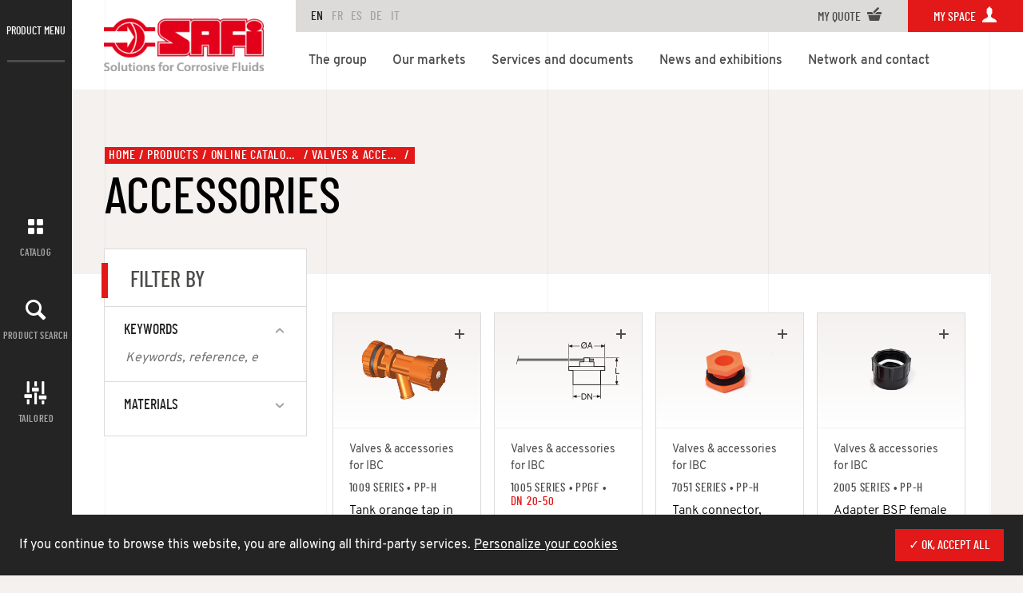

--- FILE ---
content_type: text/html; charset=UTF-8
request_url: https://www.safi-valves.com/products/domaines/ibc-valves/accessories
body_size: 8679
content:
<!DOCTYPE html>
<html lang="en">
    <head>
        
<title>SAFI Accessories for IBCs</title>

<meta http-equiv="content-type" content="text/html; charset=UTF-8"/>
<link rel="canonical" href="https://www.safi-valves.com/products/domaines/ibc-valves/accessories">
<script type="text/javascript">
    var CCM_DISPATCHER_FILENAME = "/index.php";
    var CCM_CID = 378;
    var CCM_EDIT_MODE = false;
    var CCM_ARRANGE_MODE = false;
    var CCM_IMAGE_PATH = "/updates/8.4.1/concrete/images";
    var CCM_TOOLS_PATH = "/index.php/tools/required";
    var CCM_APPLICATION_URL = "https://www.safi-valves.com";
    var CCM_REL = "";
    var CCM_ACTIVE_LOCALE = "en_US";
</script>

<script>

	/* Langue */
			var tarteaucitronForceLanguage = 'en';
	
	/* Chemin d'accès aux ressources de tarteaucitron */
	var tarteaucitronForceCDN = 'https://www.safi-valves.com/packages/tematik_rgpd/js/tarteaucitron/';

</script>
<script type="text/javascript" src="/packages/tematik_rgpd/js/cookies.js"></script>
<script>

	if (typeof(tarteaucitron) != 'undefined') {

		tarteaucitron.init({
			"privacyUrl": "https://www.safi-valves.com/other/privacy-policy", /* Privacy policy url */

			"hashtag": "#tarteaucitron", /* Open the panel with this hashtag */
			"cookieName": "tartaucitron", /* Cookie name */

			"orientation": "bottom", /* Banner position (top - bottom) */
			"showAlertSmall": false, /* Show the small banner on bottom right */
			"cookieslist": false, /* Show the cookie list */

			"adblocker": false, /* Show a Warning if an adblocker is detected */
			"AcceptAllCta" : true, /* Show the accept all button when highPrivacy on */
			"highPrivacy": false, /* Disable auto consent */
			"handleBrowserDNTRequest": false, /* If Do Not Track == 1, accept all */

			"removeCredit": true, /* Remove credit link */
			"moreInfoLink": true, /* Show more info link */

			/* "cookieDomain": ".my-multisite-domaine.fr" /* Shared cookie for subdomain */
		});

		/* GOOGLE ANALYTICS */
tarteaucitron.user.gtagUa = 'UA-35230132-1';
tarteaucitron.user.gtagMore = function () { /* add here your optionnal gtag() */ };
(tarteaucitron.job = tarteaucitron.job || []).push('gtag');

/* TAG MANAGER POUR LE EN */
tarteaucitron.user.googletagmanagerId = 'GTM-PQGQQ3CT';
(tarteaucitron.job = tarteaucitron.job || []).push('googletagmanager');

/* MATOMO 
tarteaucitron.user.matomoId = SITE_ID;
tarteaucitron.user.matomoHost = "YOUR_MATOMO_URL";
(tarteaucitron.job = tarteaucitron.job || []).push('matomo');
*/	}

</script>
<!-- Twitter Cards meta -->
<meta name="twitter:card" content="summary" />
<meta name="twitter:title" content="SAFI Accessories for IBCs" />
<meta name="twitter:url" content="https://www.safi-valves.com/products/domaines/ibc-valves/accessories" />
<meta name="twitter:domain" content="https://www.safi-valves.com" />
<!-- Open Graph meta -->
<meta property="og:title" content="SAFI Accessories for IBCs" />
<meta property="og:url" content="https://www.safi-valves.com/products/domaines/ibc-valves/accessories" />
<meta property="og:type" content="website" />
<meta property="og:site_name" content="SAFI" />
<meta property="og:locale" content="en_US" />
<script type="application/ld+json">
    {
      "@context": "https://schema.org",
      "@type": "BreadcrumbList",
      "itemListElement": [
    {
        "@type": "ListItem",
        "position": 1,
        "name": "Home",
        "item": "https://www.safi-valves.com/"
    },
    {
        "@type": "ListItem",
        "position": 3,
        "name": "Products",
        "item": "https://www.safi-valves.com/products"
    },
    {
        "@type": "ListItem",
        "position": 4,
        "name": "Online catalogue",
        "item": "https://www.safi-valves.com/products/domaines"
    },
    {
        "@type": "ListItem",
        "position": 5,
        "name": "Valves &amp; accessories for IBC",
        "item": "https://www.safi-valves.com/products/domaines/ibc-valves"
    }
]
    }
    </script>
<link href="/application/themes/safi/css/plugins/font_awesome/font-awesome.min.css" rel="stylesheet" type="text/css" media="all">
<link href="/application/themes/safi/css/plugins/icomoon/icomoon.css" rel="stylesheet" type="text/css" media="all">
<link href="/application/themes/safi/css/plugins/tarteaucitron/tarteaucitron.min.css" rel="stylesheet" type="text/css" media="all">
<link href="/application/themes/safi/css/plugins/fancybox/jquery.fancybox.min.css" rel="stylesheet" type="text/css" media="all">
<link href="/application/themes/safi/css/bootstrap/bootstrap.min.css" rel="stylesheet" type="text/css" media="all">
<link href="/application/themes/safi/css/theme/theme.min.css" rel="stylesheet" type="text/css" media="all">
<script type="text/javascript" src="/updates/8.4.1/concrete/js/jquery.js"></script>
<script type="text/javascript" src="/application/themes/safi/scripts/instantsearch.js"></script>
<link href="/application/blocks/tematik_liste_produit/view.css" rel="stylesheet" type="text/css" media="all">
<link href="/updates/8.4.1/concrete/css/font-awesome.css" rel="stylesheet" type="text/css" media="all">
<link href="/application/blocks/social_links/view.css" rel="stylesheet" type="text/css" media="all">
<link href="/application/blocks/tematik_manualnav/templates/basique/view.css" rel="stylesheet" type="text/css" media="all">
<!-- Matomo -->
<script>
  var _paq = window._paq = window._paq || [];
  /* tracker methods like "setCustomDimension" should be called before "trackPageView" */
  _paq.push(['trackPageView']);
  _paq.push(['enableLinkTracking']);
  (function() {
    var u="https://stats.6tematik.fr/";
    _paq.push(['setTrackerUrl', u+'matomo.php']);
    _paq.push(['setSiteId', '108']);
    var d=document, g=d.createElement('script'), s=d.getElementsByTagName('script')[0];
    g.async=true; g.src=u+'matomo.js'; s.parentNode.insertBefore(g,s);
  })();
</script>
<!-- End Matomo Code --><link rel="apple-touch-icon" sizes="180x180" href="/application/themes/safi/favicon/apple-touch-icon.png">
<link rel="icon" type="image/png" sizes="32x32" href="/application/themes/safi/favicon/favicon-32x32.png">
<link rel="icon" type="image/png" sizes="16x16" href="/application/themes/safi/favicon/favicon-16x16.png">
<link rel="manifest" href="/application/themes/safi/favicon/site.webmanifest">
<link rel="mask-icon" href="/application/themes/safi/favicon/safari-pinned-tab.svg" color="#e31818">
<link rel="shortcut icon" href="/application/themes/safi/favicon/favicon.ico">
<meta name="msapplication-TileColor" content="#e31818">
<meta name="msapplication-config" content="/application/themes/safi/favicon/browserconfig.xml">
<meta name="theme-color" content="#e31818">

<link rel="alternate" type="application/rss+xml" title="Safi Valves Rss feed" href="/rss/news" />        <meta name="viewport" content="width=device-width, user-scalable=no, initial-scale=1.0, minimum-scale=1.0, maximum-scale=1.0">
        <meta name="format-detection" content="telephone=no"/>
    </head>

    <body>

        <div class="ccm-page page-type-page page-template-pleine-largeur-sans-bandeau">

            <div class="global">

                <!-- SIDEBAR -->
                <aside class="sidebarSite">
    <div class="sidebarSite-interne">
        <header class="sidebarSite-header">
            Product menu        </header>
        <div class="sidebarSite-menu">
            <ul>
                                    <li>
                                                    <a class="icon-grid" href="https://www.safi-valves.com/products/domaines">Catalog</a>
                                                                    </li>
                                                    <li>
                        <a class="icon-magnifying-glass" href="https://www.safi-valves.com/products/search">Product search</a>
                    </li>
                                                    <li>
                        <a class="icon-sound-mix" href="https://www.safi-valves.com/services-and-documents/services/custom">Tailored</a>
                    </li>
                                
                
                                    <li class="mobileOnly">
                        <a class="icon-shopping-basket" href="https://www.safi-valves.com/my-space/my-quote">My quote</a>
                    </li>
                
                                    <li class="mobileOnly">
                        <a class="icon-user" href="https://www.safi-valves.com/my-space">My space</a>
                    </li>
                            </ul>
        </div>
        <footer class="sidebarSite-footer"></footer>
    </div>
</aside>
                <div class="contenuSite">

                    <!-- GRILLE FOND -->
                    <div class="grilleBG">
    <div class="grilleBG-interne container">
        <span class="grilleBG-barre"></span>
        <span class="grilleBG-barre"></span>
        <span class="grilleBG-barre"></span>
        <span class="grilleBG-barre"></span>
        <span class="grilleBG-barre"></span>
    </div>
</div>
                    <!-- ENTETE SITE -->
                    <header class="headerSite">

	
	<a href="https://www.safi-valves.com/" class="headerSite-logo">
		<img src="/application/themes/safi/img/logo-safi.png" alt="Logo SAFI, Thermoplastic Valve Solutions">
	</a>

	<div class="headerSite-contenu">

		<div class="headerSite-top">
			<div class="headerSite-lang">
			

    
<ul>
						<li class="active"><a href="https://www.safi-valves.com/products/domaines/ibc-valves/accessories/switch_language/378/1/160">en</a></li>
		
						<li class=""><a href="https://www.safi-valves.com/products/domaines/ibc-valves/accessories/switch_language/378/400/160">fr</a></li>
		
						<li class=""><a href="https://www.safi-valves.com/products/domaines/ibc-valves/accessories/switch_language/378/558/160">es</a></li>
		
						<li class=""><a href="https://www.safi-valves.com/products/domaines/ibc-valves/accessories/switch_language/378/723/160">de</a></li>
		
						<li class=""><a href="https://www.safi-valves.com/products/domaines/ibc-valves/accessories/switch_language/378/834/160">it</a></li>
		
	</ul>
			</div>

						<div class="headerSite-outils">
				<a class="headerSite-btn" href="https://www.safi-valves.com/my-space/my-quote">My quote <i class="icon-shopping-basket icon-panier "></i></a>
								<a class="headerSite-btn btn-primary" href="https://www.safi-valves.com/my-space">My space <i class="icon-user"></i></a>
							</div>
		</div>
		
<div class="menuSite-bouton">
	<div class="menuSite-bouton-interne">
		<span class="menuSite-bouton-barre"></span>
		<span class="menuSite-bouton-barre"></span>
		<span class="menuSite-bouton-barre"></span>
	</div>
</div>

<nav class="menuSite">

	<a class="menuSite-logo" href="https://www.safi-valves.com/">
		<img src="/application/themes/safi/img/logo-safi.png" alt="logo">
	</a>

	<div class="menuSite-interne">

		

    <ul class="nav"><li class=""><a href="https://www.safi-valves.com/group" target="_self" class=""><span>The group</span><span class="niveauEnfant"></span></a><ul><li class=""><a href="https://www.safi-valves.com/group/presentation" target="_self" class=""><img src="https://s3.eu-west-3.amazonaws.com/safi-site/site/thumbnails/picto_autonav/2615/3752/9290/icone-menu-presentation.png" alt="Company overview"/><span>Company overview</span></a></li><li class=""><a href="https://www.safi-valves.com/group/historic" target="_self" class=""><img src="https://s3.eu-west-3.amazonaws.com/safi-site/site/thumbnails/picto_autonav/1815/3752/7277/icone-menu-historique.png" alt="History"/><span>History</span></a></li><li class=""><a href="https://www.safi-valves.com/group/responsibility" target="_self" class=""><img src="https://s3.eu-west-3.amazonaws.com/safi-site/site/thumbnails/picto_autonav/8015/3752/9382/icone-menu-responsabilite.png" alt="Responsibility"/><span>Responsibility</span></a></li><li class=""><a href="https://www.safi-valves.com/group/our-know-how" target="_self" class=""><img src="https://s3.eu-west-3.amazonaws.com/safi-site/site/thumbnails/picto_autonav/6115/3752/9352/icone-menu-savoir_faire.png" alt="Our know-how"/><span>Our know-how</span></a></li><li class=""><a href="https://www.safi-valves.com/group/why-plastic-valve" target="_self" class=""><img src="https://s3.eu-west-3.amazonaws.com/safi-site/site/thumbnails/picto_autonav/2815/3752/7367/icone-menu-pourquoi_robinet_plastique.png" alt="Why a plastic valve ?"/><span>Why a plastic valve ?</span></a></li><li class=""><a href="https://www.safi-valves.com/group/quality" target="_self" class=""><img src="https://s3.eu-west-3.amazonaws.com/safi-site/site/thumbnails/picto_autonav/6615/3752/9320/icone-menu-qualite.png" alt="Quality"/><span>Quality</span></a></li><li class=""><a href="https://www.safi-valves.com/group/work-us" target="_self" class=""><img src="https://s3.eu-west-3.amazonaws.com/safi-site/site/thumbnails/picto_autonav/1115/3752/9597/icone-menu-travailler_avec_nous.png" alt="Work with us"/><span>Work with us</span></a></li><li class=""><a href="https://www.safi-valves.com/group/our-clients" target="_self" class=""><img src="https://s3.eu-west-3.amazonaws.com/safi-site/site/thumbnails/picto_autonav/9915/3752/3124/icone-menu-clients.png" alt="Our clients"/><span>Our clients</span></a></li></ul></li><li class=""><a href="https://www.safi-valves.com/our-markets" target="_self" class=""><span>Our markets</span><span class="niveauEnfant"></span></a><ul><li class=""><a href="https://www.safi-valves.com/our-markets/environment" target="_self" class=""><img src="https://s3.eu-west-3.amazonaws.com/safi-site/site/thumbnails/picto_autonav/9415/1877/0848/icone-marche-environnement.png" alt="Environment"/><span>Environment</span></a></li><li class=""><a href="https://www.safi-valves.com/our-markets/chemical-industry" target="_self" class=""><img src="https://s3.eu-west-3.amazonaws.com/safi-site/site/thumbnails/picto_autonav/5715/1877/0910/icone-marche-industrie-chimique.png" alt="Chemical industry"/><span>Chemical industry</span></a></li><li class=""><a href="https://www.safi-valves.com/our-markets/transport-storage" target="_self" class=""><img src="https://s3.eu-west-3.amazonaws.com/safi-site/site/thumbnails/picto_autonav/5115/1877/1159/icone-marche-transport-stockage.png" alt="Transport &amp; storage"/><span>Transport &amp; storage</span></a></li><li class=""><a href="https://www.safi-valves.com/our-markets/mining" target="_self" class=""><img src="https://s3.eu-west-3.amazonaws.com/safi-site/site/thumbnails/picto_autonav/9415/1877/1064/icone-marche-minage.png" alt="Mining"/><span>Mining</span></a></li><li class=""><a href="https://www.safi-valves.com/our-markets/surface-treatment" target="_self" class=""><img src="https://s3.eu-west-3.amazonaws.com/safi-site/site/thumbnails/picto_autonav/5815/1877/1346/icone-marche-traitement-surface.png" alt="Surface treatment"/><span>Surface treatment</span></a></li><li class=""><a href="https://www.safi-valves.com/our-markets/food-industry" target="_self" class=""><img src="https://s3.eu-west-3.amazonaws.com/safi-site/site/thumbnails/picto_autonav/7915/1877/1221/icone-marche-produits-alimentaires.png" alt="Food industry"/><span>Food industry</span></a></li><li class=""><a href="https://www.safi-valves.com/our-markets/energy" target="_self" class=""><img src="https://s3.eu-west-3.amazonaws.com/safi-site/site/thumbnails/picto_autonav/2815/1877/0816/icone-marche-energie.png" alt="Energy"/><span>Energy</span></a></li><li class=""><a href="https://www.safi-valves.com/our-markets/agriculture" target="_self" class=""><img src="https://s3.eu-west-3.amazonaws.com/safi-site/site/thumbnails/picto_autonav/6915/3794/2833/icone-pulve-agricole.png" alt="Agriculture"/><span>Agriculture</span></a></li><li class=""><a href="https://www.safi-valves.com/our-markets/oil-gas" target="_self" class=""><img src="https://s3.eu-west-3.amazonaws.com/safi-site/site/thumbnails/picto_autonav/8115/1877/1001/icone-marche-petrole.png" alt="Oil &amp; Gas"/><span>Oil &amp; Gas</span></a></li><li class=""><a href="https://www.safi-valves.com/our-markets/marine" target="_self" class=""><img src="https://s3.eu-west-3.amazonaws.com/safi-site/site/thumbnails/picto_autonav/1415/1877/0941/icone-marche-marine.png" alt="Marine"/><span>Marine</span></a></li><li class=""><a href="https://www.safi-valves.com/our-markets/replacing-metal-valves" target="_self" class=""><img src="https://s3.eu-west-3.amazonaws.com/safi-site/site/thumbnails/picto_autonav/9915/1877/1095/icone-marche-remplacement.png" alt="Replacing metal valves"/><span>Replacing metal valves</span></a></li><li class=""><a href="https://www.safi-valves.com/our-markets/flow-control" target="_self" class=""><img src="https://s3.eu-west-3.amazonaws.com/safi-site/site/thumbnails/picto_autonav/9416/2555/1544/icone-menu-regulation.png" alt="Control valves"/><span>Control valves</span></a></li></ul></li><li class=""><a href="https://www.safi-valves.com/services-and-documents" target="_self" class=""><span>Services and documents</span><span class="niveauEnfant"></span></a><ul><li class=""><a href="https://www.safi-valves.com/services-and-documents/services" target="_self" class=""><img src="https://s3.eu-west-3.amazonaws.com/safi-site/site/thumbnails/picto_autonav/9915/3752/9433/icone-menu-services.png" alt="Services"/><span>Services</span><span class="niveauEnfant"></span></a><ul><li class=""><a href="https://www.safi-valves.com/services-and-documents/services/custom" target="_self" class=""><span>Your customized plastic valve project</span></a></li><li class=""><a href="https://www.safi-valves.com/services-and-documents/services/after-sale" target="_self" class=""><span>After sale</span></a></li><li class=""><a href="https://www.safi-valves.com/services-and-documents/services/technical-assistance" target="_self" class=""><span>Technical assistance</span></a></li><li class=""><a href="https://www.safi-valves.com/services-and-documents/services/training" target="_self" class=""><span>Training</span></a></li></ul></li><li class=""><a href="https://www.safi-valves.com/services-and-documents/documents" target="_self" class=""><img src="https://s3.eu-west-3.amazonaws.com/safi-site/site/thumbnails/picto_autonav/3915/3752/9461/icone-menu-support.png" alt="Documents"/><span>Documents</span><span class="niveauEnfant"></span></a><ul><li class=""><a href="https://www.safi-valves.com/services-and-documents/documents/catalogues-and-brochures" target="_self" class=""><img src="https://s3.eu-west-3.amazonaws.com/safi-site/site/9515/4150/9146/icone-cadenas-noir.jpg" alt="Catalogues and brochures"/><span>Catalogues and brochures</span></a></li><li class=""><a href="https://www.safi-valves.com/services-and-documents/documents/products-3d-2d" target="_self" class=""><img src="https://s3.eu-west-3.amazonaws.com/safi-site/site/9515/4150/9146/icone-cadenas-noir.jpg" alt="3D &amp; 2D drawings"/><span>3D &amp; 2D drawings</span></a></li><li class=""><a href="https://www.safi-valves.com/services-and-documents/documents/products-sheets" target="_self" class=""><img src="https://s3.eu-west-3.amazonaws.com/safi-site/site/9515/4150/9146/icone-cadenas-noir.jpg" alt="Product Sheets"/><span>Product Sheets</span></a></li><li class=""><a href="https://www.safi-valves.com/services-and-documents/documents/certificates" target="_self" class=""><img src="https://s3.eu-west-3.amazonaws.com/safi-site/site/9515/4150/9146/icone-cadenas-noir.jpg" alt="Certificates"/><span>Certificates</span></a></li><li class=""><a href="https://www.safi-valves.com/services-and-documents/documents/charters" target="_self" class=""><img src="https://s3.eu-west-3.amazonaws.com/safi-site/site/9515/4150/9146/icone-cadenas-noir.jpg" alt="Charters"/><span>Charters</span></a></li></ul></li><li class=""><a href="https://www.safi-valves.com/services-and-documents/technical-tools" target="_self" class=""><img src="https://s3.eu-west-3.amazonaws.com/safi-site/site/thumbnails/picto_autonav/2415/3752/7339/icone-menu-outils_techniques.png" alt="Technical tools"/><span>Technical tools</span><span class="niveauEnfant"></span></a><ul><li class=""><a href="https://www.safi-valves.com/services-and-documents/technical-tools/introduction-plastics" target="_self" class=""><span>Introduction to plastics</span></a></li><li class=""><a href="https://www.safi-valves.com/services-and-documents/technical-tools/flange-dimensions" target="_self" class=""><span>Flange dimensions</span></a></li><li class=""><a href="https://www.safi-valves.com/services-and-documents/technical-tools/technical-translator" target="_self" class=""><span>Technical translator</span></a></li><li class=""><a href="https://www.safi-valves.com/services-and-documents/technical-tools/actuation-guide" target="_self" class=""><span>Actuation guide</span></a></li><li class=""><a href="https://www.safi-valves.com/services-and-documents/technical-tools/digital-id" target="_self" class=""><span>Digital ID</span></a></li></ul></li></ul></li><li class=""><a href="https://www.safi-valves.com/news-and-exhibitions" target="_self" class=""><span>News and exhibitions</span><span class="niveauEnfant"></span></a><ul><li class=""><a href="https://www.safi-valves.com/news-and-exhibitions/news" target="_self" class=""><img src="https://s3.eu-west-3.amazonaws.com/safi-site/site/thumbnails/picto_autonav/2815/3752/3067/icone-menu-actualites.png" alt="News"/><span>News</span></a></li><li class=""><a href="https://www.safi-valves.com/news-and-exhibitions/exhibitions" target="_self" class=""><img src="https://s3.eu-west-3.amazonaws.com/safi-site/site/thumbnails/picto_autonav/8015/3752/3096/icone-menu-agenda.png" alt="Exhibitions"/><span>Exhibitions</span></a></li></ul></li><li class=""><a href="https://www.safi-valves.com/network-contact" target="_self" class=""><span>Network and contact</span><span class="niveauEnfant"></span></a><ul><li class=""><a href="https://www.safi-valves.com/network-contact/contact" target="_self" class=""><img src="https://s3.eu-west-3.amazonaws.com/safi-site/site/thumbnails/picto_autonav/4715/3752/7181/icone-menu-contact.png" alt="Contact form"/><span>Contact form</span></a></li><li class=""><a href="https://www.safi-valves.com/network-contact/international-network" target="_self" class=""><img src="https://s3.eu-west-3.amazonaws.com/safi-site/site/thumbnails/picto_autonav/5815/3752/7306/icone-menu-inter.png" alt="International Network"/><span>International Network</span></a></li></ul></li></ul>

	</div>

</nav>
	</div>



</header>
                    <!-- ENTETE PAGE -->
                    <header class="headerPage container">
                        <div class="headerPage-interne" data-emergence="hidden" data-enter="slidefade-soft-from-left">
                            <ol class="breadcrumb"><li class="breadcrumb-item"><a href="https://www.safi-valves.com/" >Home</a></li><li class="breadcrumb-item"><a href="https://www.safi-valves.com/products" target="_self" title="Products">Products</a></li><li class="breadcrumb-item"><a href="https://www.safi-valves.com/products/domaines" target="_self" title="Online catalogue">Online catalogue</a></li><li class="breadcrumb-item"><a href="https://www.safi-valves.com/products/domaines/ibc-valves" target="_self" title="Valves &amp; accessories for IBC">Valves &amp; accessories for IBC</a></li></ol>                            <h1 class="headerPage-titre titre1">Accessories</h1>
                                                    </div>
                    </header>

                    <!-- INTERNE -->
                    <main class="contenuPage">
                        <div class="container--full">
                            <div class="blocs-cms">
                                

        <div class="liste-produits">
        <div class="row">
            <div class="col-md-4 col-lg-3">
                <div class="colonne-filtres" data-emergence="hidden" data-enter="fade">
                    <span class="titre4--trait">Filter By</span>
                    <div class="colonne-filtres-accordion" id="accordion-filtres">

                        
                            
                                <div id="keywords" class="header-filtre" data-toggle="collapse" data-target="#content_keywords" aria-expanded="true" aria-controls="content_keywords">
                                    <div class="header-filtre-interne">Keywords</div>
                                </div>
                                <div id="content_keywords" class="content-filtre collapse show" aria-labelledby="keywords" data-parent="#accordion-filtres">
                                    <div class="content-filtre-interne" id="keywords-1294"></div>
                                </div>

                            
                        
                            
                        
                            
                                <div id="materials" class="header-filtre" data-toggle="collapse" data-target="#content_materials" aria-expanded="false" aria-controls="content_materials">
                                    <div class="header-filtre-interne">Materials</div>
                                </div>
                                <div id="content_materials" class="content-filtre collapse " aria-labelledby="materials" data-parent="#accordion-filtres">
                                    <div class="content-filtre-interne" id="materials-1294"></div>
                                </div>

                            
                        
                            
                        
                            
                                <div id="sub_families" class="header-filtre" data-toggle="collapse" data-target="#content_sub_families" aria-expanded="false" aria-controls="content_sub_families">
                                    <div class="header-filtre-interne">Sub-families</div>
                                </div>
                                <div id="content_sub_families" class="content-filtre collapse " aria-labelledby="sub_families" data-parent="#accordion-filtres">
                                    <div class="content-filtre-interne" id="sub_families-1294"></div>
                                </div>

                            
                        
                            
                                <div id="connections" class="header-filtre" data-toggle="collapse" data-target="#content_connections" aria-expanded="false" aria-controls="content_connections">
                                    <div class="header-filtre-interne">Connections</div>
                                </div>
                                <div id="content_connections" class="content-filtre collapse " aria-labelledby="connections" data-parent="#accordion-filtres">
                                    <div class="content-filtre-interne" id="connections-1294"></div>
                                </div>

                            
                        
                    </div>
                </div>
            </div>
            <div class="col-md-8 col-lg-9">
                <div class="colonne-liste" id="container-resultats-1294"></div>
            </div>
        </div>
    </div>

    <!-- Template résultat -->
    <script type="text/html" id="hit-template-1294">
        <a data-emergence="hidden" data-enter="slidefade-soft-from-bottom" href="<%= gamme_url_en %>" class="blocProduit">

            <figure class="blocProduit-image">
                <img src="<%= (gamme_illustration) ? gamme_illustration : '/application/themes/safi/img/img-default.png' %>" onError="this.src = '/application/themes/safi/img/img-default.png'" alt="<%= gamme_titre_court_en %>">
            </figure>

            <% if (libelle_famille_en || gamme_code || gamme_matiere || gamme_dn_min_max || gamme_titre_court_en) { %>
                <div class="blocProduit-interne">

                    <% if (libelle_famille_en) { %>
                        <span class="tip--md text-secondary"><%= _highlightResult.libelle_famille_en.value %></span>
                    <% } %>

                    <% if (gamme_code || gamme_matiere || gamme_dn_min_max) { %>
                        <span class="tag">

                            <% if (gamme_code) { %>
                                <span class="serie" data-code="<%= _highlightResult.gamme_code.value %>">[gamme_code] series</span>
                            <% } %>

                            <% if (gamme_code && gamme_matiere) { %>
                                &bull;
                            <% } %>

                            <% if (gamme_matiere) { %>
                                <%= _highlightResult.gamme_matiere.value %>
                            <% } %>

                            <% if ((gamme_code || gamme_matiere) && gamme_dn_min_max) { %>
                                &bull;
                            <% } %>

                            <% if (gamme_dn_min_max) { %>
                               <span class="text-primary">DN&nbsp;<%= _highlightResult.gamme_dn_min_max.value %></span>
                            <% } %>

                        </span>
                    <% } %>

                    <% if (gamme_titre_court_en) { %>
                        <h2 class="titre6--alt">
                            <%= _highlightResult.gamme_titre_court_en.value %>
                        </h2>
                    <% } %>

                </div>
            <% } %>

        </a>
    </script>

    <script>

        $(document).ready(function() {

            // Permet de savoir si InstantSearch a été render
            var isRendered = false;

            // Cette fonction permet de boucler sur les filtres pour les afficher si ils ont des items ou les masquer si il n'y en a pas
            function toggleFilters() {
                $('#accordion-filtres').find('.content-filtre-interne').each(function(i, el) {
                    var filterId = $(el).parent().attr('id');
                    if ($(el).find('.ais-refinement-list--item').length || $(el).find('.ais-search-box').length) {
                        $('.header-filtre[data-target="#' + filterId + '"]').show();
                    } else {
                        $('.header-filtre[data-target="#' + filterId + '"]').hide();
                    }
                });
            }

            // Initialisation d'InstantSearch
            const search1294 = instantsearch({
                searchFunction: function(helper) {

                    // On lance la recherche
                    helper.search();

                    // On vérifie si les filtres ont des items
                    if (isRendered) {
                        toggleFilters();
                    }
                },
                appId: '3L1IAVG9IX',
                apiKey: 'a26e6605f37795a99677045dcbec760f',
                indexName: 'CATALOGUE',
                urlSync: true,
                searchParameters: {
                    hitsPerPage: 544,
                    facetsRefinements: {
                        libelle_domaine_en: ["IBC's valves"],libelle_famille_en: ["Valves & accessories for IBC"],                    }
                }
            });

            // Liste des filtres
                            
                    search1294.addWidget(
                        instantsearch.widgets.searchBox({
                            container: '#keywords-1294',
                            placeholder: "Keywords, reference, etc...",autofocus: false,poweredBy: false,magnifier: false,reset: false,loadingIndicator: false,                        })
                    );

                
                            
                            
                    search1294.addWidget(
                        instantsearch.widgets.refinementList({
                            container: '#materials-1294',
                            attributeName: "gamme_matiere",sortBy: ["name:asc","count:desc",], limit: 100,showMore: { templates: { active: "<a class=\"ais-show-more ais-show-more__inactive\">Show less<\/a>",inactive: "<a class=\"ais-show-more ais-show-more__inactive\">Show more<\/a>",}, }, templates: { item: "<label class=\"ais-refinement-list--label\">\n                            <input type=\"checkbox\" class=\"ais-refinement-list--checkbox\" {{#isRefined}}checked{{\/isRefined}} value=\"{{value}}\">\n                            {{label}}\n                            <span class=\"ais-refinement-list--count\">({{count}})<\/span>\n                        <\/label>",},                         })
                    );

                
                            
                            
                    search1294.addWidget(
                        instantsearch.widgets.refinementList({
                            container: '#sub_families-1294',
                            attributeName: "libelle_sous_famille_en",sortBy: ["name:asc","count:desc",], limit: 100,showMore: { templates: { active: "<a class=\"ais-show-more ais-show-more__inactive\">Show less<\/a>",inactive: "<a class=\"ais-show-more ais-show-more__inactive\">Show more<\/a>",}, }, templates: { item: "<label class=\"ais-refinement-list--label\">\n                            <input type=\"checkbox\" class=\"ais-refinement-list--checkbox\" {{#isRefined}}checked{{\/isRefined}} value=\"{{value}}\">\n                            {{label}}\n                            <span class=\"ais-refinement-list--count\">({{count}})<\/span>\n                        <\/label>",},                         })
                    );

                
                            
                    search1294.addWidget(
                        instantsearch.widgets.refinementList({
                            container: '#connections-1294',
                            attributeName: "libelle_connexion_en",sortBy: ["name:asc","count:desc",], limit: 100,showMore: { templates: { active: "<a class=\"ais-show-more ais-show-more__inactive\">Show less<\/a>",inactive: "<a class=\"ais-show-more ais-show-more__inactive\">Show more<\/a>",}, }, templates: { item: "<label class=\"ais-refinement-list--label\">\n                            <input type=\"checkbox\" class=\"ais-refinement-list--checkbox\" {{#isRefined}}checked{{\/isRefined}} value=\"{{value}}\">\n                            {{label}}\n                            <span class=\"ais-refinement-list--count\">({{count}})<\/span>\n                        <\/label>",},                         })
                    );

                
            
            // Affichage des résultats
            search1294.addWidget(
                instantsearch.widgets.infiniteHits({
                    container: '#container-resultats-1294',
                    templates: {
                        empty: "<div class=\"jumbotron\">Your search did not return any results. Please expand your search criteria</div>",
                        item: _.template($('#hit-template-1294').html())
                    },
                    showMoreLabel: "Show more products",
                    escapeHits: true
                })
            );

            // On lance emergence pour les animations au render
            search1294.on('render', function() {

                // On lance emergence pour les animations
                // emergence.engage();

                // On vérifie si les filtres ont des items
                toggleFilters();

                // On met la série dans le span.serie
                $('.blocProduit-interne').each(function (index, element) {
                    var serie = $(element).find('span.serie');
                    if (serie.length) {
                        $(serie).html($(serie).html().replace('[gamme_code]', $(serie).data('code')));
                    }
                });

                // À chaque render, on masque tous les items
                $('.ais-infinite-hits--item').each(function (index, element) {
                    $(element).addClass('d-none');
                });

                // On affiche ensuite les 12 premiers items
                infiniteScroll(isRendered);

                // On passe la variable à true
                isRendered = true;
            });

            // Et on lance la recherche
            search1294.start();

            // À chaque scroll en bas de la liste des items, on affiche les 12 prochains items
            $(window).bind('scroll', function() {
                if ($('.ais-infinite-hits').length > 0 && $('.ais-infinite-hits').offset()) {
                    if ($(window).scrollTop() >= $('.ais-infinite-hits').offset().top + $('.ais-infinite-hits').outerHeight() - window.innerHeight) {
                        infiniteScroll(isRendered);
                    }
                }
            });
        });

        /**
         * Permet d'afficher un certain nombre d'items au scroll
         */
        function infiniteScroll(isRendered) {
            var hitsPerPage =  12;

            // Au premier rendu, on n'affiche que les 12 premiers
            if (!isRendered) {
                $('.ais-infinite-hits--item').each(function (index, element) {
                    if (index < hitsPerPage) {
                        $(element).removeClass('d-none');
                    }
                });
            } else {

                // On récupère l'index du dernier item visible
                var lastDisplayedItemIndex = $('.ais-infinite-hits--item:visible').last().index();

                // On boucle sur les items pour afficher seulement les 12 prochains
                $('.ais-infinite-hits--item').each(function (index, element) {
                    if (index >= lastDisplayedItemIndex && index <= (lastDisplayedItemIndex + hitsPerPage)) {
                        $(element).removeClass('d-none');
                    }
                });
            }
        }

    </script>


                            </div> <!-- /blocs-cms -->
                        </div> <!-- /container -->
                    </main>


                    <!-- PIEDDEPAGE -->
                    <footer class="footerSite">
	<div class="container" data-emergence="hidden" data-enter="slidefade-soft-from-bottom">
		<div class="row no-gutters">
			<div class="col-lg-3">
				<div class="footerSite-contenuCol">
					<a href="https://www.safi-valves.com" class="footerSite-logo">
						<img src="/application/themes/safi/img/logo-safi.png" alt="Logo SAFI, Thermoplastic Valve Solutions">
					</a>
					

    
<div class="social_links">
    <strong>follow us</strong>
            <a target="_blank" href="https://www.facebook.com/Safi-Valves-409179422461240/"><i class="fa fa-facebook" aria-hidden="true" title="Facebook"></i></a>
            <a target="_blank" href="https://twitter.com/safi_valves"><i class="fa fa-twitter" aria-hidden="true" title="Twitter"></i></a>
            <a target="_blank" href="https://www.linkedin.com/company/safi-valves"><i class="fa fa-linkedin-square" aria-hidden="true" title="LinkedIn"></i></a>
    </div>

					<div class="footerSite-menuLegal">
						

    
        <ul class="tematik_manualnav--basique" data-emergence="hidden" data-enter="slidefade-soft-from-bottom">
            
                <li class="">
                    <a href="https://www.safi-valves.com/other/legal-notice" target="_self">
                                                <span>Legal notice</span>
                    </a>
                </li>

            
                <li class="">
                    <a href="https://www.safi-valves.com/other/sitemap" target="_self">
                                                <span>Sitemap</span>
                    </a>
                </li>

            
                <li class="">
                    <a href="https://www.safi-valves.com/other/gts" target="_self">
                                                <span>GTS</span>
                    </a>
                </li>

            
                <li class="">
                    <a href="https://www.safi-valves.com/other/privacy-policy" target="_self">
                                                <span>Privacy policy</span>
                    </a>
                </li>

                    </ul>

	   	
					</div>

					<div class="footerSite-copyright">
						&copy; SAFI - Thermoplastic Valve Solutions
						<a href="http://www.6tematik.fr" target="_blank">Website by 6tematik</a>
					</div>

				</div>
			</div>
			<div class="col-lg-3">
				<div class="footerSite-contenuCol">
					<span class="tag--lg footerSite-titreCol">Head office</span>
					

    <address>
	SAFI France<br>
	13, Av Jacques Moison - BP1<br>
	26770 TAULIGNAN
</address>
<address>
	Tel : +33 (0)4 75 53 56 29<br>
	Fax : +33 (0)4 75 53 62 78
</address>
<address>
	<a href="mailto:info@safi-valves.com">info@safi-valves.com</a>
</address>
				</div>
			</div>
			<div class="col-lg-3">
				<div class="row no-gutters">
					<div class="col-sm-6 col-lg-12">
						<div class="footerSite-contenuCol">
							<span class="tag--lg footerSite-titreCol">Catalog</span>
							<div class="footerSite-menu">
								

    
        <ul class="tematik_manualnav--basique" data-emergence="hidden" data-enter="slidefade-soft-from-bottom">
            
                <li class="">
                    <a href="https://www.safi-valves.com/products/domaines" target="_self">
                                                <span>Catalog</span>
                    </a>
                </li>

            
                <li class="">
                    <a href="https://www.safi-valves.com/our-markets" target="_self">
                                                <span>Our markets</span>
                    </a>
                </li>

            
                <li class="">
                    <a href="https://www.safi-valves.com/services-and-documents/technical-tools/introduction-plastics" target="_self">
                                                <span>Materials</span>
                    </a>
                </li>

            
                <li class="">
                    <a href="https://www.safi-valves.com/products/search" target="_self">
                                                <span>Product search</span>
                    </a>
                </li>

                    </ul>

	   	
							</div>
						</div>
					</div>
					<div class="col-sm-6 col-lg-12">
						<div class="footerSite-contenuCol">
							<span class="tag--lg footerSite-titreCol">Services</span>
							<div class="footerSite-menu">
								

    
        <ul class="tematik_manualnav--basique" data-emergence="hidden" data-enter="slidefade-soft-from-bottom">
            
                <li class="">
                    <a href="https://www.safi-valves.com/products/tailored" target="_self">
                                                <span>Tailored</span>
                    </a>
                </li>

            
                <li class="">
                    <a href="https://www.safi-valves.com/network-contact/contact" target="_self">
                                                <span>Contact</span>
                    </a>
                </li>

            
                <li class="">
                    <a href="https://www.safi-valves.com/network-contact/international-network" target="_self">
                                                <span>International network</span>
                    </a>
                </li>

                    </ul>

	   	
							</div>
						</div>
					</div>
				</div>
			</div>
			<div class="col-lg-3">
				<div class="footerSite-contenuCol col-newsletter">
					<span class="tag--lg footerSite-titreCol">Newsletter</span>
					<p>Sign up for our newsletter by filling in your e-mail address.</p>
					<form class="footerSite-newsletter" action="#" method="POST">
						<input type="email" name="email" id="email" class="form-control form-control-sm" placeholder="email@example.com">
						<button class="bto bto-sm bto-outline-primary" type="submit"><i class="icon-check"></i></button>
					</form>
					<small>By submitting this form, I agree that the information entered will be used to send me the newsletter.</small>
				</div>

				<div class="footerSite-contenuCol col-soutien">
					<span class="tag--lg footerSite-titreCol">Supported by</span>
					<img src="/application/themes/safi/img/logo-auvergne-rhone-alpes.png" alt="Logo SAFI, Thermoplastic Valve Solutions">
				</div>
			</div>
		</div>

	</div>
</footer>

                </div>

            </div>

        </div>
        <script type="text/javascript" src="/application/themes/safi/scripts/jquery.cookie.min.js"></script>
<script type="text/javascript" src="/application/themes/safi/scripts/jquery.fancybox.min.js"></script>
<script type="text/javascript" src="/application/themes/safi/scripts/jquery.slideshow.6tematik.min.js"></script>
<script type="text/javascript" src="/application/themes/safi/scripts/bootstrap/popper.min.js"></script>
<script type="text/javascript" src="/application/themes/safi/scripts/bootstrap/bootstrap.min.js"></script>
<script type="text/javascript" src="/application/themes/safi/scripts/effets.min.js"></script>
<script type="text/javascript" src="/updates/8.4.1/concrete/js/underscore.js"></script>
    </body>
</html>

--- FILE ---
content_type: text/css
request_url: https://www.safi-valves.com/application/themes/safi/css/plugins/tarteaucitron/tarteaucitron.min.css
body_size: 3613
content:
.modal-open{overflow:hidden;height:100%}#contentWrapper{display:unset}#tarteaucitronMainLineOffset{margin-top:0!important}#tarteaucitronServices{margin-top:21px!important}#tarteaucitronServices::-webkit-scrollbar{width:5px}#tarteaucitronServices::-webkit-scrollbar-track{-webkit-box-shadow:inset 0 0 0 transparent}#tarteaucitronServices::-webkit-scrollbar-thumb{background-color:#ddd;outline:0 solid #708090}div#tarteaucitronServices{-webkit-box-shadow:0 0 35px #575757;box-shadow:0 0 35px #575757}@media screen and (max-width:479px){#tarteaucitron .tarteaucitronLine .tarteaucitronName{width:90%!important}#tarteaucitron .tarteaucitronLine .tarteaucitronAsk{float:left!important;margin:10px 15px 5px}}@media screen and (max-width:767px){#tarteaucitron,#tarteaucitronAlertSmall #tarteaucitronCookiesListContainer{border:0!important;bottom:0!important;height:100%!important;left:0!important;margin:0!important;max-height:100%!important;max-width:100%!important;top:0!important;width:100%!important}#tarteaucitron .tarteaucitronBorder{border:0!important}#tarteaucitronAlertSmall #tarteaucitronCookiesListContainer #tarteaucitronCookiesList{border:0!important}#tarteaucitron #tarteaucitronServices .tarteaucitronTitle{text-align:left!important}.tarteaucitronName h2{max-width:80%}#tarteaucitron #tarteaucitronServices .tarteaucitronLine .tarteaucitronAsk{text-align:center!important}#tarteaucitron #tarteaucitronServices .tarteaucitronLine .tarteaucitronAsk button{margin-bottom:5px}}@media screen and (min-width:768px) and (max-width:991px){#tarteaucitron{border:0!important;left:0!important;margin:0 5%!important;max-height:80%!important;width:90%!important}}#tarteaucitron *{zoom:1}#tarteaucitronRoot div#tarteaucitron{left:0;right:0;margin:auto}#tarteaucitronRoot button#tarteaucitronBack{background:#eee}#tarteaucitron .clear{clear:both}#tarteaucitron a{color:#424242;font-size:11px;font-weight:700;text-decoration:none}#tarteaucitronRoot button{background:0 0;border:0}#tarteaucitronAlertBig a,#tarteaucitronAlertBig strong,#tarteaucitronAlertSmall a,#tarteaucitronAlertSmall strong{color:#fff}#tarteaucitron strong{font-size:22px;font-weight:500}#tarteaucitron ul{padding:0}.cookie-list{list-style:none;padding:0;margin:0}#tarteaucitronRoot{left:0;position:absolute;right:0;top:0;width:100%}#tarteaucitronRoot *{-webkit-box-sizing:initial;-moz-box-sizing:initial;box-sizing:initial;color:#333;font-size:14px;line-height:normal;vertical-align:initial}#tarteaucitronRoot h1{font-size:1.5em;text-align:center;color:#fff;margin:15px 0 28px}#tarteaucitronRoot h2{display:inline-block;margin:12px 0 0 10px;color:#fff}h2#tarteaucitronCookiesNumberBis{margin-left:0}#tarteaucitronBack{background:#fff;display:none;height:100%;left:0;opacity:.7;position:fixed;top:0;width:100%;z-index:2147483646}#tarteaucitron{display:none;max-height:80%;left:50%;margin:0 auto 0 -430px;padding:0;position:fixed;top:6%;width:860px;z-index:2147483647}#tarteaucitron .tarteaucitronBorder{background:#fff;border:2px solid #333;border-top:0;height:auto;overflow:auto}#tarteaucitron #tarteaucitronClosePanel,#tarteaucitronAlertSmall #tarteaucitronCookiesListContainer #tarteaucitronClosePanelCookie{background:#333;color:#fff;cursor:pointer;font-size:12px;font-weight:700;text-decoration:none;padding:4px 0;position:absolute;right:0;text-align:center;width:70px}#tarteaucitron #tarteaucitronDisclaimer{color:#555;font-size:12px;margin:15px auto 0;width:80%}#tarteaucitron #tarteaucitronServices .tarteaucitronHidden,#tarteaucitronAlertSmall #tarteaucitronCookiesListContainer #tarteaucitronCookiesList .tarteaucitronHidden,.tarteaucitronSelfLink{background:rgba(51,51,51,.07)}a.tarteaucitronSelfLink{text-align:center!important;display:block;padding:7px!important}#tarteaucitron #tarteaucitronServices .tarteaucitronHidden{display:none;position:relative}#tarteaucitronCookiesList h3.tarteaucitronTitle{width:100%;-webkit-box-sizing:border-box;-moz-box-sizing:border-box;box-sizing:border-box}#tarteaucitron #tarteaucitronInfo,#tarteaucitron #tarteaucitronServices .tarteaucitronDetails,#tarteaucitron #tarteaucitronServices .tarteaucitronTitle button,#tarteaucitronAlertSmall #tarteaucitronCookiesListContainer #tarteaucitronCookiesList .tarteaucitronTitle button{color:#fff;display:inline-block;font-size:14px;font-weight:700;margin:20px 0 0;padding:5px 20px;text-align:left;width:auto}#tarteaucitron #tarteaucitronServices .tarteaucitronMainLine .tarteaucitronName a,#tarteaucitron #tarteaucitronServices .tarteaucitronTitle a{color:#fff;font-weight:500}#tarteaucitron #tarteaucitronServices .tarteaucitronMainLine .tarteaucitronName a:hover,#tarteaucitron #tarteaucitronServices .tarteaucitronTitle a:hover{text-decoration:none!important}#tarteaucitron #tarteaucitronServices .tarteaucitronMainLine .tarteaucitronName a{font-size:22px}#tarteaucitron #tarteaucitronServices .tarteaucitronTitle a{font-size:14px}#tarteaucitronAlertSmall #tarteaucitronCookiesListContainer #tarteaucitronCookiesList .tarteaucitronTitle{padding:5px 10px;margin:0}#tarteaucitron #tarteaucitronInfo,#tarteaucitron #tarteaucitronServices .tarteaucitronDetails{color:#fff;display:none;font-size:12px;font-weight:500;margin-top:0;max-width:270px;padding:20px;position:absolute;z-index:2147483647}#tarteaucitron #tarteaucitronInfo a{color:#fff;text-decoration:underline}#tarteaucitron #tarteaucitronServices .tarteaucitronLine:hover{background:rgba(51,51,51,.2)}#tarteaucitron #tarteaucitronServices .tarteaucitronLine{background:rgba(51,51,51,.1);border-left:5px solid transparent;margin:0;overflow:hidden;padding:15px 5px}#tarteaucitron #tarteaucitronServices .tarteaucitronMainLine{background:#333;border:3px solid #333;border-left:9px solid #333;border-top:5px solid #333;margin-bottom:0;margin-top:21px;position:relative}#tarteaucitron #tarteaucitronServices .tarteaucitronMainLine:hover{background:#333}#tarteaucitron #tarteaucitronServices .tarteaucitronMainLine .tarteaucitronName{margin-left:15px;margin-top:2px}#tarteaucitron #tarteaucitronServices .tarteaucitronMainLine .tarteaucitronName button{color:#fff}#tarteaucitron #tarteaucitronServices .tarteaucitronMainLine .tarteaucitronAsk{margin-top:0!important}#tarteaucitron #tarteaucitronServices .tarteaucitronLine .tarteaucitronName{display:inline-block;float:left;margin-left:10px;text-align:left;width:50%}#tarteaucitron #tarteaucitronServices .tarteaucitronLine .tarteaucitronName a:hover{text-decoration:underline}#tarteaucitron #tarteaucitronServices .tarteaucitronLine .tarteaucitronAsk{display:inline-block;float:right;margin:7px 15px 0;text-align:right}#tarteaucitron #tarteaucitronServices .tarteaucitronLine .tarteaucitronAsk .tarteaucitronAllow,#tarteaucitron #tarteaucitronServices .tarteaucitronLine .tarteaucitronAsk .tarteaucitronDeny,.tac_activate .tarteaucitronAllow{background:gray;border-radius:4px;color:#fff;cursor:pointer;display:inline-block;padding:6px 10px;text-align:center;text-decoration:none;width:auto;border:0}#tarteaucitron #tarteaucitronServices .tarteaucitronLine .tarteaucitronName .tarteaucitronListCookies{color:#333;font-size:12px}#tarteaucitron h3{font-size:18px}#tarteaucitron #tarteaucitronMainLineOffset .tarteaucitronName{width:auto!important;margin-left:0!important;font-size:14px}.tarteaucitronAlertBigTop{top:0}.tarteaucitronAlertBigBottom{bottom:0}#tarteaucitronRoot #tarteaucitronAlertBig{background:#333;color:#fff;display:none;font-size:1rem;left:0;padding:5px 5%;position:fixed;text-align:center;-webkit-box-sizing:content-box;-moz-box-sizing:content-box;box-sizing:content-box;z-index:2147483645;text-align:center;padding:10px;margin:auto;width:100%}#tarteaucitronAlertBig #tarteaucitronDisclaimerAlert,#tarteaucitronAlertBig #tarteaucitronDisclaimerAlert strong{font-size:1rem;color:#fff}#tarteaucitronAlertBig #tarteaucitronDisclaimerAlert strong{font-weight:700}#tarteaucitronAlertBig #tarteaucitronPrivacyUrl{cursor:pointer}#tarteaucitronPercentage{background:#0a0!important;-webkit-box-shadow:0 0 2px #fff,0 1px 2px #555;box-shadow:0 0 2px #fff,0 1px 2px #555;height:5px;left:0;position:fixed;width:0;z-index:2147483644}.tarteaucitronAlertSmallTop{top:0}.tarteaucitronAlertSmallBottom{bottom:0}#tarteaucitronAlertSmall{background:#333;display:none;padding:0;position:fixed;right:0;text-align:center;width:auto;z-index:2147483646}#tarteaucitronAlertSmall #tarteaucitronManager{color:#fff;cursor:pointer;display:inline-block;font-size:11px!important;padding:8px 10px 8px}#tarteaucitronAlertSmall #tarteaucitronManager:hover{background:rgba(255,255,255,.05)}#tarteaucitronAlertSmall #tarteaucitronManager #tarteaucitronDot{background-color:gray;border-radius:5px;display:block;height:8px;margin-bottom:1px;margin-top:5px;overflow:hidden;width:100%}#tarteaucitronAlertSmall #tarteaucitronManager #tarteaucitronDot #tarteaucitronDotGreen,#tarteaucitronAlertSmall #tarteaucitronManager #tarteaucitronDot #tarteaucitronDotRed,#tarteaucitronAlertSmall #tarteaucitronManager #tarteaucitronDot #tarteaucitronDotYellow{display:block;float:left;height:100%;width:0%}#tarteaucitronAlertSmall #tarteaucitronManager #tarteaucitronDot #tarteaucitronDotGreen{background-color:#1b870b}#tarteaucitronAlertSmall #tarteaucitronManager #tarteaucitronDot #tarteaucitronDotYellow{background-color:#fbda26}#tarteaucitronAlertSmall #tarteaucitronManager #tarteaucitronDot #tarteaucitronDotRed{background-color:#9c1a1a}#tarteaucitronAlertSmall #tarteaucitronCookiesNumber{background:rgba(255,255,255,.2);color:#fff;cursor:pointer;display:inline-block;font-size:30px;padding:0 10px;vertical-align:top}#tarteaucitronAlertSmall #tarteaucitronCookiesNumber:hover{background:rgba(255,255,255,.3)}#tarteaucitronAlertSmall #tarteaucitronCookiesListContainer{display:none;max-height:70%;max-width:500px;position:fixed;right:0;width:100%}#tarteaucitronAlertSmall #tarteaucitronCookiesListContainer #tarteaucitronCookiesList{background:#fff;border:2px solid #333;color:#333;font-size:11px;height:auto;overflow:auto;text-align:left}#tarteaucitronAlertSmall #tarteaucitronCookiesListContainer #tarteaucitronCookiesList strong{color:#333}#tarteaucitronAlertSmall #tarteaucitronCookiesListContainer #tarteaucitronCookiesTitle{background:#333;margin-top:21px;padding:13px 0 9px 13px;text-align:left}#tarteaucitronAlertSmall #tarteaucitronCookiesListContainer #tarteaucitronCookiesTitle strong{color:#fff;font-size:16px}#tarteaucitronAlertSmall #tarteaucitronCookiesListContainer #tarteaucitronCookiesList .tarteaucitronCookiesListMain{background:rgba(51,51,51,.1);padding:7px 5px 10px;word-wrap:break-word}#tarteaucitronAlertSmall #tarteaucitronCookiesListContainer #tarteaucitronCookiesList .tarteaucitronCookiesListMain:hover{background:rgba(51,51,51,.2)}#tarteaucitronAlertSmall #tarteaucitronCookiesListContainer #tarteaucitronCookiesList .tarteaucitronCookiesListMain a{color:#333;text-decoration:none}#tarteaucitronAlertSmall #tarteaucitronCookiesListContainer #tarteaucitronCookiesList .tarteaucitronCookiesListMain .tarteaucitronCookiesListLeft{display:inline-block;width:50%}#tarteaucitronAlertSmall #tarteaucitronCookiesListContainer #tarteaucitronCookiesList .tarteaucitronCookiesListMain .tarteaucitronCookiesListLeft a strong{color:#8b0000}#tarteaucitronAlertSmall #tarteaucitronCookiesListContainer #tarteaucitronCookiesList .tarteaucitronCookiesListMain .tarteaucitronCookiesListRight{color:#333;display:inline-block;font-size:11px;margin-left:10%;vertical-align:top;width:30%}.tac_activate{background:#333;color:#fff;display:table;font-size:12px;height:100%;line-height:initial;margin:auto;text-align:center;width:100%}.tac_float{display:table-cell;text-align:center;vertical-align:middle}.tac_activate .tac_float strong{color:#fff}.tac_activate .tac_float .tarteaucitronAllow{background-color:#1b870b;display:inline-block}ins.adsbygoogle,ins.ferank-publicite{text-decoration:none}div.amazon_product{height:240px;width:120px}.tarteaucitronIsAllowed .tarteaucitronDeny{opacity:.4!important}.tarteaucitronIsDenied .tarteaucitronAllow{opacity:.4!important}.tarteaucitronIsAllowed .tarteaucitronAllow{opacity:1!important}.tarteaucitronIsDenied .tarteaucitronDeny{opacity:1!important}.tarteaucitronLine .tarteaucitronAllow{opacity:.4}a.tarteaucitronSelfLink{position:absolute;left:0;right:0;padding-top:13px;display:block;text-shadow:0 0 14px #fff;text-transform:uppercase}.tarteaucitronMainLine h2{font-size:1.2em;margin-top:4px}#tarteaucitronRoot *{-webkit-box-sizing:border-box;-moz-box-sizing:border-box;box-sizing:border-box;color:#4c4c4b}#tarteaucitronRoot #tarteaucitronAlertBig{position:fixed;bottom:0;left:0;padding:0;background:#242424;text-align:initial;z-index:9999}#tarteaucitronRoot #tarteaucitronAlertBig .tarteaucitronInner{display:-webkit-box;display:-webkit-flex;display:-moz-box;display:-ms-flexbox;display:flex;-webkit-box-orient:horizontal;-webkit-box-direction:normal;-webkit-flex-flow:row wrap;-moz-box-orient:horizontal;-moz-box-direction:normal;-ms-flex-flow:row wrap;flex-flow:row wrap;-webkit-box-align:center;-webkit-align-items:center;-moz-box-align:center;-ms-flex-align:center;align-items:center;-webkit-box-pack:justify;-webkit-justify-content:space-between;-moz-box-pack:justify;-ms-flex-pack:justify;justify-content:space-between;width:100%;padding:1rem 2rem 1rem 2rem;color:#fff}@media (min-width:992px){#tarteaucitronRoot #tarteaucitronAlertBig .tarteaucitronInner{-webkit-flex-wrap:nowrap;-ms-flex-wrap:nowrap;flex-wrap:nowrap;padding:1rem 1.5rem 1rem 1.5rem}}#tarteaucitronRoot #tarteaucitronAlertBig #tarteaucitronDisclaimerAlert{-webkit-box-flex:1;-webkit-flex:1 1 auto;-moz-box-flex:1;-ms-flex:1 1 auto;flex:1 1 auto}#tarteaucitronRoot #tarteaucitronAlertBig #tarteaucitronDisclaimerAlert a{font-size:1rem;text-decoration:underline}@media screen and (min-width:0) and (max-width:767px){#tarteaucitronRoot #tarteaucitronAlertBig #tarteaucitronDisclaimerAlert a{display:block}}#tarteaucitronRoot #tarteaucitronAlertBig .tarteaucitronActions{margin-top:1rem;-webkit-box-flex:0;-webkit-flex:0 0 100%;-moz-box-flex:0;-ms-flex:0 0 100%;flex:0 0 100%;max-width:100%}@media (min-width:768px){#tarteaucitronRoot #tarteaucitronAlertBig .tarteaucitronActions{-webkit-box-flex:0;-webkit-flex:0 0 auto;-moz-box-flex:0;-ms-flex:0 0 auto;flex:0 0 auto}}@media (min-width:992px){#tarteaucitronRoot #tarteaucitronAlertBig .tarteaucitronActions{margin-top:0}}#tarteaucitronRoot #tarteaucitronAlertBig .tarteaucitronActions button{display:inline-block;font-family:"Barlow Condensed",sans-serif;font-weight:500;text-transform:uppercase;letter-spacing:none;text-align:center;white-space:nowrap;vertical-align:middle;-webkit-user-select:none;-moz-user-select:none;-ms-user-select:none;user-select:none;border:.0625rem solid transparent;-webkit-appearance:none;-moz-appearance:none;appearance:none;padding:0 1rem;font-size:1rem;height:3.125rem;line-height:-moz-calc(3.125rem - .125rem);line-height:calc(3.125rem - .125rem);border-radius:0;-webkit-transition:border .4s,color .4s background .4s,-webkit-transform .4s cubic-bezier(.47,.01,.37,.98);transition:border .4s,color .4s background .4s,-webkit-transform .4s cubic-bezier(.47,.01,.37,.98);-moz-transition:border .4s,color .4s background .4s,transform .4s cubic-bezier(.47,.01,.37,.98),-moz-transform .4s cubic-bezier(.47,.01,.37,.98);transition:border .4s,color .4s background .4s,transform .4s cubic-bezier(.47,.01,.37,.98);transition:border .4s,color .4s background .4s,transform .4s cubic-bezier(.47,.01,.37,.98),-webkit-transform .4s cubic-bezier(.47,.01,.37,.98),-moz-transform .4s cubic-bezier(.47,.01,.37,.98);margin:.125rem 0;width:100%;height:2.5rem;line-height:2.375rem;padding:0 1rem;font-size:1rem}#tarteaucitronRoot #tarteaucitronAlertBig .tarteaucitronActions button:focus,#tarteaucitronRoot #tarteaucitronAlertBig .tarteaucitronActions button:hover{text-decoration:none}#tarteaucitronRoot #tarteaucitronAlertBig .tarteaucitronActions button.focus,#tarteaucitronRoot #tarteaucitronAlertBig .tarteaucitronActions button:focus{outline:0;-webkit-box-shadow:0 0 0 3px rgba(0,123,255,.25);box-shadow:0 0 0 3px rgba(0,123,255,.25)}#tarteaucitronRoot #tarteaucitronAlertBig .tarteaucitronActions button.disabled,#tarteaucitronRoot #tarteaucitronAlertBig .tarteaucitronActions button:disabled{opacity:.65}#tarteaucitronRoot #tarteaucitronAlertBig .tarteaucitronActions button:not(:disabled):not(.disabled){cursor:pointer}#tarteaucitronRoot #tarteaucitronAlertBig .tarteaucitronActions button:not(:disabled):not(.disabled).active,#tarteaucitronRoot #tarteaucitronAlertBig .tarteaucitronActions button:not(:disabled):not(.disabled):active{background-image:none}@media (min-width:576px){#tarteaucitronRoot #tarteaucitronAlertBig .tarteaucitronActions button{width:auto}}#tarteaucitronRoot #tarteaucitronAlertBig .tarteaucitronActions #tarteaucitronCloseAlert{color:#fff;background-color:#4c4c4b;border-color:#4c4c4b}#tarteaucitronRoot #tarteaucitronAlertBig .tarteaucitronActions #tarteaucitronCloseAlert:hover{color:#fff;background-color:#393938;border-color:#323232}#tarteaucitronRoot #tarteaucitronAlertBig .tarteaucitronActions #tarteaucitronCloseAlert.focus,#tarteaucitronRoot #tarteaucitronAlertBig .tarteaucitronActions #tarteaucitronCloseAlert:focus{-webkit-box-shadow:0 0 0 3px rgba(76,76,75,.5);box-shadow:0 0 0 3px rgba(76,76,75,.5)}#tarteaucitronRoot #tarteaucitronAlertBig .tarteaucitronActions #tarteaucitronCloseAlert.disabled,#tarteaucitronRoot #tarteaucitronAlertBig .tarteaucitronActions #tarteaucitronCloseAlert:disabled{background-color:#4c4c4b;border-color:#4c4c4b}#tarteaucitronRoot #tarteaucitronAlertBig .tarteaucitronActions #tarteaucitronCloseAlert.active,#tarteaucitronRoot #tarteaucitronAlertBig .tarteaucitronActions #tarteaucitronCloseAlert:active,.show>#tarteaucitronRoot #tarteaucitronAlertBig .tarteaucitronActions #tarteaucitronCloseAlert.dropdown-toggle{background-color:#393938;background-image:none;border-color:#323232}#tarteaucitronRoot #tarteaucitronAlertBig .tarteaucitronActions #tarteaucitronPersonalize{color:#fff;background-color:#e31818;border-color:#e31818}#tarteaucitronRoot #tarteaucitronAlertBig .tarteaucitronActions #tarteaucitronPersonalize:hover{color:#fff;background-color:#c01414;border-color:#b51313}#tarteaucitronRoot #tarteaucitronAlertBig .tarteaucitronActions #tarteaucitronPersonalize.focus,#tarteaucitronRoot #tarteaucitronAlertBig .tarteaucitronActions #tarteaucitronPersonalize:focus{-webkit-box-shadow:0 0 0 3px rgba(227,24,24,.5);box-shadow:0 0 0 3px rgba(227,24,24,.5)}#tarteaucitronRoot #tarteaucitronAlertBig .tarteaucitronActions #tarteaucitronPersonalize.disabled,#tarteaucitronRoot #tarteaucitronAlertBig .tarteaucitronActions #tarteaucitronPersonalize:disabled{background-color:#e31818;border-color:#e31818}#tarteaucitronRoot #tarteaucitronAlertBig .tarteaucitronActions #tarteaucitronPersonalize.active,#tarteaucitronRoot #tarteaucitronAlertBig .tarteaucitronActions #tarteaucitronPersonalize:active,.show>#tarteaucitronRoot #tarteaucitronAlertBig .tarteaucitronActions #tarteaucitronPersonalize.dropdown-toggle{background-color:#c01414;background-image:none;border-color:#b51313}#tarteaucitronRoot #tarteaucitronPercentage{background:#e31818!important;-webkit-box-shadow:initial;box-shadow:initial;margin-bottom:-1px}#tarteaucitron #tarteaucitronServices{background-color:#fff;color:#4c4c4b;-webkit-overflow-scrolling:touch}#tarteaucitron #tarteaucitronServices #dialogTitle{margin-bottom:.25rem;line-height:1.1;color:#242424;font-family:"Barlow Condensed",sans-serif;font-weight:500;text-transform:none;-webkit-transition:background-color .4s,color .4s;-moz-transition:background-color .4s,color .4s;transition:background-color .4s,color .4s;font-size:2.2rem;font-weight:300;margin-top:0;text-align:left}@media (min-width:576px){#tarteaucitron #tarteaucitronServices #dialogTitle{font-size:2.475rem}}@media (min-width:992px){#tarteaucitron #tarteaucitronServices #dialogTitle{font-size:2.75rem}}#tarteaucitron #tarteaucitronServices #tarteaucitronMainLineOffset{padding:2rem 2rem}#tarteaucitron #tarteaucitronServices #tarteaucitronMainLineOffset,#tarteaucitron #tarteaucitronServices #tarteaucitronMainLineOffset:hover{background-color:inherit;color:inherit;border:none}#tarteaucitron #tarteaucitronServices #tarteaucitronInfo{position:initial;margin:1rem auto 2.5rem auto;display:block!important;max-width:100%;padding:0;color:inherit;font-size:1rem;font-weight:400;text-align:left}#tarteaucitron #tarteaucitronServices #tarteaucitronInfo #tarteaucitronPrivacyUrl{color:#e31818}#tarteaucitron #tarteaucitronServices #tarteaucitronInfo #tarteaucitronPrivacyUrl:hover{color:#242424}#tarteaucitron #tarteaucitronServices .tarteaucitronBorder{border:none;border-top:.0625rem solid}#tarteaucitron #tarteaucitronServices .tarteaucitronLine{padding:1rem 2rem 1rem 1.9375rem;border-left-width:.0625rem}#tarteaucitron #tarteaucitronServices .tarteaucitronLine .tarteaucitronName{margin-left:0;margin-right:1rem;margin-bottom:.5rem;line-height:1.5}#tarteaucitron #tarteaucitronServices .tarteaucitronLine .tarteaucitronName h2,#tarteaucitron #tarteaucitronServices .tarteaucitronLine .tarteaucitronName h3{margin-bottom:.25rem;line-height:1.1;color:#242424;font-family:"Barlow Condensed",sans-serif;font-weight:500;text-transform:none;-webkit-transition:background-color .4s,color .4s;-moz-transition:background-color .4s,color .4s;transition:background-color .4s,color .4s;font-size:1.35rem}@media (min-width:576px){#tarteaucitron #tarteaucitronServices .tarteaucitronLine .tarteaucitronName h2,#tarteaucitron #tarteaucitronServices .tarteaucitronLine .tarteaucitronName h3{font-size:1.425rem}}@media (min-width:992px){#tarteaucitron #tarteaucitronServices .tarteaucitronLine .tarteaucitronName h2,#tarteaucitron #tarteaucitronServices .tarteaucitronLine .tarteaucitronName h3{font-size:1.5rem}}#tarteaucitron #tarteaucitronServices .tarteaucitronLine .tarteaucitronName h2{margin-top:0;margin-bottom:0;margin-left:0}#tarteaucitron #tarteaucitronServices .tarteaucitronLine .tarteaucitronName a{color:#242424}#tarteaucitron #tarteaucitronServices .tarteaucitronLine .tarteaucitronName a:hover{color:#242424;text-decoration:none}#tarteaucitron #tarteaucitronServices .tarteaucitronLine .tarteaucitronAsk{margin:0!important;display:-webkit-box;display:-webkit-flex;display:-moz-box;display:-ms-flexbox;display:flex;-webkit-box-orient:horizontal;-webkit-box-direction:normal;-webkit-flex-flow:row wrap;-moz-box-orient:horizontal;-moz-box-direction:normal;-ms-flex-flow:row wrap;flex-flow:row wrap;-webkit-box-pack:start;-webkit-justify-content:flex-start;-moz-box-pack:start;-ms-flex-pack:start;justify-content:flex-start;-webkit-box-align:start;-webkit-align-items:flex-start;-moz-box-align:start;-ms-flex-align:start;align-items:flex-start}#tarteaucitron #tarteaucitronServices .tarteaucitronLine .tarteaucitronAsk .tarteaucitronAllow,#tarteaucitron #tarteaucitronServices .tarteaucitronLine .tarteaucitronAsk .tarteaucitronDeny{-webkit-box-flex:1;-webkit-flex:1 1 auto;-moz-box-flex:1;-ms-flex:1 1 auto;flex:1 1 auto;height:2rem;line-height:2rem;padding:0 .5rem;border-radius:0}#tarteaucitron #tarteaucitronServices .tarteaucitronTitle button{margin-top:0;padding:1rem 2rem;color:rgba(76,76,75,.7)}#tarteaucitron #tarteaucitronServices .tarteaucitronTitle button:hover{color:#4c4c4b}#tarteaucitron #tarteaucitronServices .tarteaucitronListCookies{font-size:.875rem}#tarteaucitron #tarteaucitronServices .tarteaucitronDetails{background-color:#4c4c4b}#tarteaucitron #tarteaucitronServices .tarteaucitronHidden{background-color:#fff}#tarteaucitron #tarteaucitronClosePanel{background-color:#fff;color:#4c4c4b}

--- FILE ---
content_type: text/css
request_url: https://www.safi-valves.com/application/themes/safi/css/theme/theme.min.css
body_size: 12438
content:
@charset "UTF-8";@-webkit-keyframes INVIT-SCROLL{0%,100%{-webkit-transform:translateY(0);transform:translateY(0)}50%{-webkit-transform:translateY(10px);transform:translateY(10px)}}@-moz-keyframes INVIT-SCROLL{0%,100%{-moz-transform:translateY(0);transform:translateY(0)}50%{-moz-transform:translateY(10px);transform:translateY(10px)}}@keyframes INVIT-SCROLL{0%,100%{-webkit-transform:translateY(0);-moz-transform:translateY(0);transform:translateY(0)}50%{-webkit-transform:translateY(10px);-moz-transform:translateY(10px);transform:translateY(10px)}}@-webkit-keyframes STICKY-SLIDE{0%{-webkit-transform:translateY(-100%);transform:translateY(-100%)}100%{-webkit-transform:translateY(0);transform:translateY(0)}}@-moz-keyframes STICKY-SLIDE{0%{-moz-transform:translateY(-100%);transform:translateY(-100%)}100%{-moz-transform:translateY(0);transform:translateY(0)}}@keyframes STICKY-SLIDE{0%{-webkit-transform:translateY(-100%);-moz-transform:translateY(-100%);transform:translateY(-100%)}100%{-webkit-transform:translateY(0);-moz-transform:translateY(0);transform:translateY(0)}}@-webkit-keyframes FADE-IN{0%{opacity:0}100%{opacity:1}}@-moz-keyframes FADE-IN{0%{opacity:0}100%{opacity:1}}@keyframes FADE-IN{0%{opacity:0}100%{opacity:1}}@-webkit-keyframes FADE-OUT{0%{opacity:1}100%{opacity:0}}@-moz-keyframes FADE-OUT{0%{opacity:1}100%{opacity:0}}@keyframes FADE-OUT{0%{opacity:1}100%{opacity:0}}@-webkit-keyframes SLIDEFADE-IN-FROM-TOP{0%{opacity:0;-webkit-transform:translateY(-10rem);transform:translateY(-10rem)}100%{opacity:1;-webkit-transform:translateY(0);transform:translateY(0)}}@-moz-keyframes SLIDEFADE-IN-FROM-TOP{0%{opacity:0;-moz-transform:translateY(-10rem);transform:translateY(-10rem)}100%{opacity:1;-moz-transform:translateY(0);transform:translateY(0)}}@keyframes SLIDEFADE-IN-FROM-TOP{0%{opacity:0;-webkit-transform:translateY(-10rem);-moz-transform:translateY(-10rem);transform:translateY(-10rem)}100%{opacity:1;-webkit-transform:translateY(0);-moz-transform:translateY(0);transform:translateY(0)}}@-webkit-keyframes SLIDEFADE-IN-FROM-BOTTOM{0%{opacity:0;-webkit-transform:translateY(10rem);transform:translateY(10rem)}100%{opacity:1;-webkit-transform:translateY(0);transform:translateY(0)}}@-moz-keyframes SLIDEFADE-IN-FROM-BOTTOM{0%{opacity:0;-moz-transform:translateY(10rem);transform:translateY(10rem)}100%{opacity:1;-moz-transform:translateY(0);transform:translateY(0)}}@keyframes SLIDEFADE-IN-FROM-BOTTOM{0%{opacity:0;-webkit-transform:translateY(10rem);-moz-transform:translateY(10rem);transform:translateY(10rem)}100%{opacity:1;-webkit-transform:translateY(0);-moz-transform:translateY(0);transform:translateY(0)}}@-webkit-keyframes SLIDEFADE-IN-FROM-LEFT{0%{opacity:0;-webkit-transform:translateX(-10rem);transform:translateX(-10rem)}100%{opacity:1;-webkit-transform:translateX(0);transform:translateX(0)}}@-moz-keyframes SLIDEFADE-IN-FROM-LEFT{0%{opacity:0;-moz-transform:translateX(-10rem);transform:translateX(-10rem)}100%{opacity:1;-moz-transform:translateX(0);transform:translateX(0)}}@keyframes SLIDEFADE-IN-FROM-LEFT{0%{opacity:0;-webkit-transform:translateX(-10rem);-moz-transform:translateX(-10rem);transform:translateX(-10rem)}100%{opacity:1;-webkit-transform:translateX(0);-moz-transform:translateX(0);transform:translateX(0)}}@-webkit-keyframes SLIDEFADE-IN-FROM-RIGHT{0%{opacity:0;-webkit-transform:translateX(10rem);transform:translateX(10rem)}100%{opacity:1;-webkit-transform:translateX(0);transform:translateX(0)}}@-moz-keyframes SLIDEFADE-IN-FROM-RIGHT{0%{opacity:0;-moz-transform:translateX(10rem);transform:translateX(10rem)}100%{opacity:1;-moz-transform:translateX(0);transform:translateX(0)}}@keyframes SLIDEFADE-IN-FROM-RIGHT{0%{opacity:0;-webkit-transform:translateX(10rem);-moz-transform:translateX(10rem);transform:translateX(10rem)}100%{opacity:1;-webkit-transform:translateX(0);-moz-transform:translateX(0);transform:translateX(0)}}@-webkit-keyframes SLIDEFADE-IN-SOFT-FROM-TOP{0%{opacity:0;-webkit-transform:translateY(-3rem);transform:translateY(-3rem)}100%{opacity:1;-webkit-transform:translateY(0);transform:translateY(0)}}@-moz-keyframes SLIDEFADE-IN-SOFT-FROM-TOP{0%{opacity:0;-moz-transform:translateY(-3rem);transform:translateY(-3rem)}100%{opacity:1;-moz-transform:translateY(0);transform:translateY(0)}}@keyframes SLIDEFADE-IN-SOFT-FROM-TOP{0%{opacity:0;-webkit-transform:translateY(-3rem);-moz-transform:translateY(-3rem);transform:translateY(-3rem)}100%{opacity:1;-webkit-transform:translateY(0);-moz-transform:translateY(0);transform:translateY(0)}}@-webkit-keyframes SLIDEFADE-IN-SOFT-FROM-BOTTOM{0%{opacity:0;-webkit-transform:translateY(3rem);transform:translateY(3rem)}100%{opacity:1;-webkit-transform:translateY(0);transform:translateY(0)}}@-moz-keyframes SLIDEFADE-IN-SOFT-FROM-BOTTOM{0%{opacity:0;-moz-transform:translateY(3rem);transform:translateY(3rem)}100%{opacity:1;-moz-transform:translateY(0);transform:translateY(0)}}@keyframes SLIDEFADE-IN-SOFT-FROM-BOTTOM{0%{opacity:0;-webkit-transform:translateY(3rem);-moz-transform:translateY(3rem);transform:translateY(3rem)}100%{opacity:1;-webkit-transform:translateY(0);-moz-transform:translateY(0);transform:translateY(0)}}@-webkit-keyframes SLIDEFADE-IN-SOFT-FROM-LEFT{0%{opacity:0;-webkit-transform:translateX(-3rem);transform:translateX(-3rem)}100%{opacity:1;-webkit-transform:translateX(0);transform:translateX(0)}}@-moz-keyframes SLIDEFADE-IN-SOFT-FROM-LEFT{0%{opacity:0;-moz-transform:translateX(-3rem);transform:translateX(-3rem)}100%{opacity:1;-moz-transform:translateX(0);transform:translateX(0)}}@keyframes SLIDEFADE-IN-SOFT-FROM-LEFT{0%{opacity:0;-webkit-transform:translateX(-3rem);-moz-transform:translateX(-3rem);transform:translateX(-3rem)}100%{opacity:1;-webkit-transform:translateX(0);-moz-transform:translateX(0);transform:translateX(0)}}@-webkit-keyframes SLIDEFADE-IN-SOFT-FROM-RIGHT{0%{opacity:0;-webkit-transform:translateX(3rem);transform:translateX(3rem)}100%{opacity:1;-webkit-transform:translateX(0);transform:translateX(0)}}@-moz-keyframes SLIDEFADE-IN-SOFT-FROM-RIGHT{0%{opacity:0;-moz-transform:translateX(3rem);transform:translateX(3rem)}100%{opacity:1;-moz-transform:translateX(0);transform:translateX(0)}}@keyframes SLIDEFADE-IN-SOFT-FROM-RIGHT{0%{opacity:0;-webkit-transform:translateX(3rem);-moz-transform:translateX(3rem);transform:translateX(3rem)}100%{opacity:1;-webkit-transform:translateX(0);-moz-transform:translateX(0);transform:translateX(0)}}@-webkit-keyframes SLIDEFADE-IN-FULL-FROM-TOP{0%{opacity:0;-webkit-transform:translateY(-100%);transform:translateY(-100%)}100%{opacity:1;-webkit-transform:translateY(0);transform:translateY(0)}}@-moz-keyframes SLIDEFADE-IN-FULL-FROM-TOP{0%{opacity:0;-moz-transform:translateY(-100%);transform:translateY(-100%)}100%{opacity:1;-moz-transform:translateY(0);transform:translateY(0)}}@keyframes SLIDEFADE-IN-FULL-FROM-TOP{0%{opacity:0;-webkit-transform:translateY(-100%);-moz-transform:translateY(-100%);transform:translateY(-100%)}100%{opacity:1;-webkit-transform:translateY(0);-moz-transform:translateY(0);transform:translateY(0)}}@-webkit-keyframes SLIDEFADE-IN-FULL-FROM-BOTTOM{0%{opacity:0;-webkit-transform:translateY(100%);transform:translateY(100%)}100%{opacity:1;-webkit-transform:translateY(0);transform:translateY(0)}}@-moz-keyframes SLIDEFADE-IN-FULL-FROM-BOTTOM{0%{opacity:0;-moz-transform:translateY(100%);transform:translateY(100%)}100%{opacity:1;-moz-transform:translateY(0);transform:translateY(0)}}@keyframes SLIDEFADE-IN-FULL-FROM-BOTTOM{0%{opacity:0;-webkit-transform:translateY(100%);-moz-transform:translateY(100%);transform:translateY(100%)}100%{opacity:1;-webkit-transform:translateY(0);-moz-transform:translateY(0);transform:translateY(0)}}@-webkit-keyframes SLIDEFADE-IN-FULL-FROM-LEFT{0%{opacity:0;-webkit-transform:translateX(-100%);transform:translateX(-100%)}100%{opacity:1;-webkit-transform:translateX(0);transform:translateX(0)}}@-moz-keyframes SLIDEFADE-IN-FULL-FROM-LEFT{0%{opacity:0;-moz-transform:translateX(-100%);transform:translateX(-100%)}100%{opacity:1;-moz-transform:translateX(0);transform:translateX(0)}}@keyframes SLIDEFADE-IN-FULL-FROM-LEFT{0%{opacity:0;-webkit-transform:translateX(-100%);-moz-transform:translateX(-100%);transform:translateX(-100%)}100%{opacity:1;-webkit-transform:translateX(0);-moz-transform:translateX(0);transform:translateX(0)}}@-webkit-keyframes SLIDEFADE-IN-FULL-FROM-RIGHT{0%{opacity:0;-webkit-transform:translateX(100%);transform:translateX(100%)}100%{opacity:1;-webkit-transform:translateX(0);transform:translateX(0)}}@-moz-keyframes SLIDEFADE-IN-FULL-FROM-RIGHT{0%{opacity:0;-moz-transform:translateX(100%);transform:translateX(100%)}100%{opacity:1;-moz-transform:translateX(0);transform:translateX(0)}}@keyframes SLIDEFADE-IN-FULL-FROM-RIGHT{0%{opacity:0;-webkit-transform:translateX(100%);-moz-transform:translateX(100%);transform:translateX(100%)}100%{opacity:1;-webkit-transform:translateX(0);-moz-transform:translateX(0);transform:translateX(0)}}@-webkit-keyframes SPINNER{0%{-webkit-transform:rotate(0);transform:rotate(0)}100%{-webkit-transform:rotate(360deg);transform:rotate(360deg)}}@-moz-keyframes SPINNER{0%{-moz-transform:rotate(0);transform:rotate(0)}100%{-moz-transform:rotate(360deg);transform:rotate(360deg)}}@keyframes SPINNER{0%{-webkit-transform:rotate(0);-moz-transform:rotate(0);transform:rotate(0)}100%{-webkit-transform:rotate(360deg);-moz-transform:rotate(360deg);transform:rotate(360deg)}}@font-face{font-family:"Barlow Condensed";src:url(../../fonts/Barlow_Condensed/BarlowCondensed-Regular.woff2) format("woff2"),url(../../fonts/Barlow_Condensed/BarlowCondensed-Regular.woff) format("woff"),url(../../fonts/Barlow_Condensed/BarlowCondensed-Regular.ttf) format("truetype");font-style:normal;font-display:swap;font-weight:400}@font-face{font-family:"Barlow Condensed";src:url(../../fonts/Barlow_Condensed/BarlowCondensed-Medium.woff2) format("woff2"),url(../../fonts/Barlow_Condensed/BarlowCondensed-Medium.woff) format("woff"),url(../../fonts/Barlow_Condensed/BarlowCondensed-Medium.ttf) format("truetype");font-style:normal;font-display:swap;font-weight:500}@font-face{font-family:"Barlow Condensed";src:url(../../fonts/Barlow_Condensed/BarlowCondensed-SemiBold.woff2) format("woff2"),url(../../fonts/Barlow_Condensed/BarlowCondensed-SemiBold.woff) format("woff"),url(../../fonts/Barlow_Condensed/BarlowCondensed-SemiBold.ttf) format("truetype");font-style:normal;font-display:swap;font-weight:600}@font-face{font-family:Overpass;src:url(../../fonts/Overpass/overpass-light.woff2) format("woff2"),url(../../fonts/Overpass/overpass-light.woff) format("woff"),url(../../fonts/Overpass/overpass-light.otf) format("opentype");font-style:normal;font-display:swap;font-weight:300}@font-face{font-family:Overpass;src:url(../../fonts/Overpass/overpass-regular.woff2) format("woff2"),url(../../fonts/Overpass/overpass-regular.woff) format("woff"),url(../../fonts/Overpass/overpass-regular.otf) format("opentype");font-style:normal;font-display:swap;font-weight:400}@font-face{font-family:Overpass;src:url(../../fonts/Overpass/overpass-semibold.woff2) format("woff2"),url(../../fonts/Overpass/overpass-semibold.woff) format("woff"),url(../../fonts/Overpass/overpass-semibold.otf) format("opentype");font-style:normal;font-display:swap;font-weight:600}@font-face{font-family:Overpass;src:url(../../fonts/Overpass/overpass-bold.woff2) format("woff2"),url(../../fonts/Overpass/overpass-bold.woff) format("woff"),url(../../fonts/Overpass/overpass-bold.otf) format("opentype");font-style:normal;font-display:swap;font-weight:700}.cookies{position:fixed;bottom:0;left:0;background-color:#242424;color:#fff;padding:20px 60px 20px 30px;width:100%;z-index:9999}.cookies-close{position:absolute;top:50%;right:20px;margin-top:-10px;font-size:20px;color:#fff;cursor:pointer;-webkit-transition:color .4s;-moz-transition:color .4s;transition:color .4s}.cookies-close:before{content:"";font-family:icomoon;font-style:normal;font-weight:400;font-variant:normal;text-transform:none;vertical-align:baseline;line-height:1;speak:none;-webkit-font-smoothing:antialiased;-moz-osx-font-smoothing:grayscale}.cookies-close:hover{color:#e31818}.cookies a{color:#fff;font-weight:700;text-decoration:underline}.cookies a:hover{color:#e31818}.fancy,.fancy-video{display:inline-block;max-width:100%}.fancy-video:active,.fancy-video:focus,.fancy:active,.fancy:focus{outline:0}.fancy figure,.fancy-video figure{position:relative;z-index:0;position:relative;display:inline-block;max-width:100%;text-align:center;line-height:1!important;cursor:pointer}.fancy figure::before,.fancy-video figure::before{content:'';position:absolute;top:0;left:0;width:100%;height:100%;background-color:rgba(36,36,36,.2);opacity:.1;z-index:-1;-webkit-transition:opacity .4s,background-color .4s;-moz-transition:opacity .4s,background-color .4s;transition:opacity .4s,background-color .4s}@supports (mix-blend-mode:overlay) or (-webkit-mix-blend-mode:overlay){.fancy figure::before,.fancy-video figure::before{opacity:0;mix-blend-mode:overlay}}.fancy figure:after,.fancy-video figure:after{content:"";font-family:icomoon;font-style:normal;font-weight:400;font-variant:normal;text-transform:none;vertical-align:baseline;line-height:1;speak:none;-webkit-font-smoothing:antialiased;-moz-osx-font-smoothing:grayscale;position:absolute;top:50%;left:50%;-webkit-transform:translate(-50%,0);-moz-transform:translate(-50%,0);transform:translate(-50%,0);color:#e31818;font-size:2rem;opacity:0;-webkit-transition:opacity .4s,-webkit-transform .4s cubic-bezier(.06,.29,.25,1);transition:opacity .4s,-webkit-transform .4s cubic-bezier(.06,.29,.25,1);-moz-transition:opacity .4s,transform .4s cubic-bezier(.06,.29,.25,1),-moz-transform .4s cubic-bezier(.06,.29,.25,1);transition:opacity .4s,transform .4s cubic-bezier(.06,.29,.25,1);transition:opacity .4s,transform .4s cubic-bezier(.06,.29,.25,1),-webkit-transform .4s cubic-bezier(.06,.29,.25,1),-moz-transform .4s cubic-bezier(.06,.29,.25,1)}.fancy figure:before,.fancy-video figure:before{z-index:0}.fancy figure:hover:before,.fancy-video figure:hover:before{opacity:1}.fancy figure:hover:after,.fancy-video figure:hover:after{-webkit-transform:translate(-50%,-50%);-moz-transform:translate(-50%,-50%);transform:translate(-50%,-50%);opacity:1}.fancy img,.fancy-video img{max-width:100%;vertical-align:middle}.fancy figure:after{content:""}.fancy-video figure:after{content:""}.fancybox-image-wrap{background-color:#fff!important}.bto{-webkit-touch-callout:none;-webkit-user-select:none;-moz-user-select:none;-ms-user-select:none;user-select:none;height:3.125rem;width:3.125rem;line-height:3.125rem;text-align:center;display:inline-block;vertical-align:middle;line-height:-moz-calc(3.125rem - .125rem);line-height:calc(3.125rem - .125rem);border:.0625rem solid;border-radius:none;color:#fff;font-size:1.25rem;text-align:center;cursor:pointer;-webkit-appearance:none;-webkit-transition:background-color .3s,color .3s,border .3s;-moz-transition:background-color .3s,color .3s,border .3s;transition:background-color .3s,color .3s,border .3s}.bto.bto-o{border-radius:100%}.bto.bto-sm{width:2.75rem;height:2.75rem;line-height:2.75rem;font-size:1.25rem;line-height:-moz-calc(2.75rem - .125rem);line-height:calc(2.75rem - .125rem)}.bto.bto-lg{width:3.875rem;height:3.875rem;line-height:-moz-calc(3.875rem - .125rem);line-height:calc(3.875rem - .125rem);border-width:.0625rem}.bto:hover,a:hover .bto{color:#fff}.bto-red{background-color:#e31818;border-color:#e31818}.bto-red:hover,a:hover .bto-red{background-color:#9f1111;border-color:#9f1111}.bto-outline-red{background-color:transparent;border-color:#e31818;color:#e31818}.bto-outline-red:hover,a:hover .bto-outline-red{background-color:#e31818;border-color:#e31818;color:#fff}.bto-blue{background-color:#3e6a9c;border-color:#3e6a9c}.bto-blue:hover,a:hover .bto-blue{background-color:#2b4a6d;border-color:#2b4a6d}.bto-outline-blue{background-color:transparent;border-color:#3e6a9c;color:#3e6a9c}.bto-outline-blue:hover,a:hover .bto-outline-blue{background-color:#3e6a9c;border-color:#3e6a9c;color:#fff}.bto-teal{background-color:#095c72;border-color:#095c72}.bto-teal:hover,a:hover .bto-teal{background-color:#064050;border-color:#064050}.bto-outline-teal{background-color:transparent;border-color:#095c72;color:#095c72}.bto-outline-teal:hover,a:hover .bto-outline-teal{background-color:#095c72;border-color:#095c72;color:#fff}.bto-orange{background-color:#f08000;border-color:#f08000}.bto-orange:hover,a:hover .bto-orange{background-color:#a85a00;border-color:#a85a00}.bto-outline-orange{background-color:transparent;border-color:#f08000;color:#f08000}.bto-outline-orange:hover,a:hover .bto-outline-orange{background-color:#f08000;border-color:#f08000;color:#fff}.bto-yellow{background-color:#ffb415;border-color:#ffb415}.bto-yellow:hover,a:hover .bto-yellow{background-color:#b37e0f;border-color:#b37e0f}.bto-outline-yellow{background-color:transparent;border-color:#ffb415;color:#ffb415}.bto-outline-yellow:hover,a:hover .bto-outline-yellow{background-color:#ffb415;border-color:#ffb415;color:#fff}.bto-green{background-color:#7da133;border-color:#7da133}.bto-green:hover,a:hover .bto-green{background-color:#587124;border-color:#587124}.bto-outline-green{background-color:transparent;border-color:#7da133;color:#7da133}.bto-outline-green:hover,a:hover .bto-outline-green{background-color:#7da133;border-color:#7da133;color:#fff}.bto-brown{background-color:#36262b;border-color:#36262b}.bto-brown:hover,a:hover .bto-brown{background-color:#261b1e;border-color:#261b1e}.bto-outline-brown{background-color:transparent;border-color:#36262b;color:#36262b}.bto-outline-brown:hover,a:hover .bto-outline-brown{background-color:#36262b;border-color:#36262b;color:#fff}.bto-siena{background-color:#95646d;border-color:#95646d}.bto-siena:hover,a:hover .bto-siena{background-color:#68464c;border-color:#68464c}.bto-outline-siena{background-color:transparent;border-color:#95646d;color:#95646d}.bto-outline-siena:hover,a:hover .bto-outline-siena{background-color:#95646d;border-color:#95646d;color:#fff}.bto-earth{background-color:#be3820;border-color:#be3820}.bto-earth:hover,a:hover .bto-earth{background-color:#852716;border-color:#852716}.bto-outline-earth{background-color:transparent;border-color:#be3820;color:#be3820}.bto-outline-earth:hover,a:hover .bto-outline-earth{background-color:#be3820;border-color:#be3820;color:#fff}.bto-beige{background-color:#e2ba92;border-color:#e2ba92}.bto-beige:hover,a:hover .bto-beige{background-color:#9e8266;border-color:#9e8266}.bto-outline-beige{background-color:transparent;border-color:#e2ba92;color:#e2ba92}.bto-outline-beige:hover,a:hover .bto-outline-beige{background-color:#e2ba92;border-color:#e2ba92;color:#fff}.bto-bluegray{background-color:#717e8b;border-color:#717e8b}.bto-bluegray:hover,a:hover .bto-bluegray{background-color:#4f5861;border-color:#4f5861}.bto-outline-bluegray{background-color:transparent;border-color:#717e8b;color:#717e8b}.bto-outline-bluegray:hover,a:hover .bto-outline-bluegray{background-color:#717e8b;border-color:#717e8b;color:#fff}.bto-white{background-color:#fff;border-color:#fff;color:#4c4c4b}.bto-white:hover,a:hover .bto-white{background-color:#b3b3b3;border-color:#b3b3b3}.bto-white:hover,a:hover .bto-white{background-color:#242424;color:#fff}.bto-outline-white{background-color:transparent;border-color:#fff;color:#fff;color:#4c4c4b}.bto-outline-white:hover,a:hover .bto-outline-white{background-color:#fff;border-color:#fff;color:#fff}.bto-outline-white:hover,a:hover .bto-outline-white{color:#242424}.bto-light{background-color:#dddbda;border-color:#dddbda;color:#4c4c4b}.bto-light:hover,a:hover .bto-light{background-color:#9b9999;border-color:#9b9999}.bto-outline-light{background-color:transparent;border-color:#dddbda;color:#dddbda}.bto-outline-light:hover,a:hover .bto-outline-light{background-color:#dddbda;border-color:#dddbda;color:#fff}.bto-outline-light:hover,a:hover .bto-outline-light{color:#4c4c4b}.bto-gray{background-color:#a4a4a4;border-color:#a4a4a4}.bto-gray:hover,a:hover .bto-gray{background-color:#737373;border-color:#737373}.bto-outline-gray{background-color:transparent;border-color:#a4a4a4;color:#a4a4a4}.bto-outline-gray:hover,a:hover .bto-outline-gray{background-color:#a4a4a4;border-color:#a4a4a4;color:#fff}.bto-gray-dark{background-color:#4c4c4b;border-color:#4c4c4b}.bto-gray-dark:hover,a:hover .bto-gray-dark{background-color:#353535;border-color:#353535}.bto-outline-gray-dark{background-color:transparent;border-color:#4c4c4b;color:#4c4c4b}.bto-outline-gray-dark:hover,a:hover .bto-outline-gray-dark{background-color:#4c4c4b;border-color:#4c4c4b;color:#fff}.bto-black{background-color:#242424;border-color:#242424}.bto-black:hover,a:hover .bto-black{background-color:#191919;border-color:#191919}.bto-outline-black{background-color:transparent;border-color:#242424;color:#242424}.bto-outline-black:hover,a:hover .bto-outline-black{background-color:#242424;border-color:#242424;color:#fff}.bto-100{background-color:#f4f1ef;border-color:#f4f1ef}.bto-100:hover,a:hover .bto-100{background-color:#aba9a7;border-color:#aba9a7}.bto-outline-100{background-color:transparent;border-color:#f4f1ef;color:#f4f1ef}.bto-outline-100:hover,a:hover .bto-outline-100{background-color:#f4f1ef;border-color:#f4f1ef;color:#fff}.bto-200{background-color:#eae7e6;border-color:#eae7e6}.bto-200:hover,a:hover .bto-200{background-color:#a4a2a1;border-color:#a4a2a1}.bto-outline-200{background-color:transparent;border-color:#eae7e6;color:#eae7e6}.bto-outline-200:hover,a:hover .bto-outline-200{background-color:#eae7e6;border-color:#eae7e6;color:#fff}.bto-300{background-color:#dddbda;border-color:#dddbda}.bto-300:hover,a:hover .bto-300{background-color:#9b9999;border-color:#9b9999}.bto-outline-300{background-color:transparent;border-color:#dddbda;color:#dddbda}.bto-outline-300:hover,a:hover .bto-outline-300{background-color:#dddbda;border-color:#dddbda;color:#fff}.bto-400{background-color:#c2c2c2;border-color:#c2c2c2}.bto-400:hover,a:hover .bto-400{background-color:#888;border-color:#888}.bto-outline-400{background-color:transparent;border-color:#c2c2c2;color:#c2c2c2}.bto-outline-400:hover,a:hover .bto-outline-400{background-color:#c2c2c2;border-color:#c2c2c2;color:#fff}.bto-500{background-color:#a4a4a4;border-color:#a4a4a4}.bto-500:hover,a:hover .bto-500{background-color:#737373;border-color:#737373}.bto-outline-500{background-color:transparent;border-color:#a4a4a4;color:#a4a4a4}.bto-outline-500:hover,a:hover .bto-outline-500{background-color:#a4a4a4;border-color:#a4a4a4;color:#fff}.bto-600{background-color:#706f6f;border-color:#706f6f}.bto-600:hover,a:hover .bto-600{background-color:#4e4e4e;border-color:#4e4e4e}.bto-outline-600{background-color:transparent;border-color:#706f6f;color:#706f6f}.bto-outline-600:hover,a:hover .bto-outline-600{background-color:#706f6f;border-color:#706f6f;color:#fff}.bto-700{background-color:#696969;border-color:#696969}.bto-700:hover,a:hover .bto-700{background-color:#4a4a4a;border-color:#4a4a4a}.bto-outline-700{background-color:transparent;border-color:#696969;color:#696969}.bto-outline-700:hover,a:hover .bto-outline-700{background-color:#696969;border-color:#696969;color:#fff}.bto-800{background-color:#4c4c4b;border-color:#4c4c4b}.bto-800:hover,a:hover .bto-800{background-color:#353535;border-color:#353535}.bto-outline-800{background-color:transparent;border-color:#4c4c4b;color:#4c4c4b}.bto-outline-800:hover,a:hover .bto-outline-800{background-color:#4c4c4b;border-color:#4c4c4b;color:#fff}.bto-900{background-color:#383838;border-color:#383838}.bto-900:hover,a:hover .bto-900{background-color:#272727;border-color:#272727}.bto-outline-900{background-color:transparent;border-color:#383838;color:#383838}.bto-outline-900:hover,a:hover .bto-outline-900{background-color:#383838;border-color:#383838;color:#fff}.bto-primary{background-color:#e31818;border-color:#e31818}.bto-primary:hover,a:hover .bto-primary{background-color:#9f1111;border-color:#9f1111}.bto-outline-primary{background-color:transparent;border-color:#e31818;color:#e31818}.bto-outline-primary:hover,a:hover .bto-outline-primary{background-color:#e31818;border-color:#e31818;color:#fff}.bto-secondary{background-color:#4c4c4b;border-color:#4c4c4b}.bto-secondary:hover,a:hover .bto-secondary{background-color:#353535;border-color:#353535}.bto-outline-secondary{background-color:transparent;border-color:#4c4c4b;color:#4c4c4b}.bto-outline-secondary:hover,a:hover .bto-outline-secondary{background-color:#4c4c4b;border-color:#4c4c4b;color:#fff}.bto-success{background-color:#7da133;border-color:#7da133}.bto-success:hover,a:hover .bto-success{background-color:#587124;border-color:#587124}.bto-outline-success{background-color:transparent;border-color:#7da133;color:#7da133}.bto-outline-success:hover,a:hover .bto-outline-success{background-color:#7da133;border-color:#7da133;color:#fff}.bto-info{background-color:#3e6a9c;border-color:#3e6a9c}.bto-info:hover,a:hover .bto-info{background-color:#2b4a6d;border-color:#2b4a6d}.bto-outline-info{background-color:transparent;border-color:#3e6a9c;color:#3e6a9c}.bto-outline-info:hover,a:hover .bto-outline-info{background-color:#3e6a9c;border-color:#3e6a9c;color:#fff}.bto-warning{background-color:#ffb415;border-color:#ffb415}.bto-warning:hover,a:hover .bto-warning{background-color:#b37e0f;border-color:#b37e0f}.bto-outline-warning{background-color:transparent;border-color:#ffb415;color:#ffb415}.bto-outline-warning:hover,a:hover .bto-outline-warning{background-color:#ffb415;border-color:#ffb415;color:#fff}.bto-danger{background-color:#f08000;border-color:#f08000}.bto-danger:hover,a:hover .bto-danger{background-color:#a85a00;border-color:#a85a00}.bto-outline-danger{background-color:transparent;border-color:#f08000;color:#f08000}.bto-outline-danger:hover,a:hover .bto-outline-danger{background-color:#f08000;border-color:#f08000;color:#fff}.bto-lightest{background-color:#f4f1ef;border-color:#f4f1ef}.bto-lightest:hover,a:hover .bto-lightest{background-color:#aba9a7;border-color:#aba9a7}.bto-outline-lightest{background-color:transparent;border-color:#f4f1ef;color:#f4f1ef}.bto-outline-lightest:hover,a:hover .bto-outline-lightest{background-color:#f4f1ef;border-color:#f4f1ef;color:#fff}.bto-lighter{background-color:#eae7e6;border-color:#eae7e6}.bto-lighter:hover,a:hover .bto-lighter{background-color:#a4a2a1;border-color:#a4a2a1}.bto-outline-lighter{background-color:transparent;border-color:#eae7e6;color:#eae7e6}.bto-outline-lighter:hover,a:hover .bto-outline-lighter{background-color:#eae7e6;border-color:#eae7e6;color:#fff}.bto-dark{background-color:#4c4c4b;border-color:#4c4c4b}.bto-dark:hover,a:hover .bto-dark{background-color:#353535;border-color:#353535}.bto-outline-dark{background-color:transparent;border-color:#4c4c4b;color:#4c4c4b}.bto-outline-dark:hover,a:hover .bto-outline-dark{background-color:#4c4c4b;border-color:#4c4c4b;color:#fff}.chargement,[class*=chargement-]{display:none;position:absolute;top:0;left:0;width:100%;height:100%;background:rgba(255,255,255,.2);text-align:center;z-index:10000}.chargement:after,[class*=chargement-]:after{content:'';display:inline-block;height:100%;vertical-align:middle;margin-left:-.25em}.chargement.active,[class*=chargement-].active{display:block}.chargement[class*="--small"],[class*=chargement-][class*="--small"]{-webkit-transform:scale(.5);-moz-transform:scale(.5);transform:scale(.5);background:0 0}.ccm-page .loader{position:relative;display:inline-block;vertical-align:middle;font-size:10px;text-indent:-9999em;border-top:1.1em solid rgba(227,24,24,.2);border-right:1.1em solid rgba(227,24,24,.2);border-bottom:1.1em solid rgba(227,24,24,.2);border-left:1.1em solid rgba(227,24,24,.5);-webkit-animation:SPINNER 1.1s infinite linear;-moz-animation:SPINNER 1.1s infinite linear;animation:SPINNER 1.1s infinite linear}.ccm-page .loader,.ccm-page .loader:after{border-radius:50%;width:10em;height:10em}.ccm-page .loader:after{content:''}[class*=chargement-][class*="--small"] .loader{-webkit-transform:scale(.5);-moz-transform:scale(.5);transform:scale(.5)}.gm-style img{max-height:none}.gm-style-iw{max-width:250px;padding:10px}.gm-style-iw [class*=titre]{color:#242424}.gm-style-iw strong{font-weight:700}.gm-style-iw p{margin:0;color:#a4a4a4;line-height:1.125rem}.gm-style-iw *+p{margin-top:5px}.gm-style-iw *+a{display:inline-block;margin-top:5px}.gm-style-iw .btn{margin-top:10px}.gm-style #content{width:180px}.ccm-ui .titre1,.titre1,[class*=titre1--]{margin-bottom:.25rem;line-height:1.1;font-family:"Barlow Condensed",sans-serif;font-weight:500;font-size:2.4rem;text-transform:uppercase;-webkit-transition:background-color .4s,color .4s;-moz-transition:background-color .4s,color .4s;transition:background-color .4s,color .4s}@media (min-width:576px){.ccm-ui .titre1,.titre1,[class*=titre1--]{font-size:2.8rem}}@media (min-width:768px){.ccm-ui .titre1,.titre1,[class*=titre1--]{font-size:3.2rem}}@media (min-width:992px){.ccm-ui .titre1,.titre1,[class*=titre1--]{font-size:3.6rem}}@media (min-width:1200px){.ccm-ui .titre1,.titre1,[class*=titre1--]{font-size:4rem}}.ccm-ui .titre2,.titre2,[class*=titre2--]{margin-bottom:.25rem;line-height:1.1;font-family:"Barlow Condensed",sans-serif;font-size:2.7rem;font-weight:500;text-transform:uppercase;-webkit-transition:background-color .4s,color .4s;-moz-transition:background-color .4s,color .4s;transition:background-color .4s,color .4s}@media (min-width:576px){.ccm-ui .titre2,.titre2,[class*=titre2--]{font-size:3.0375rem}}@media (min-width:992px){.ccm-ui .titre2,.titre2,[class*=titre2--]{font-size:3.375rem}}.ccm-ui .titre3,.titre3,[class*=titre3--]{margin-bottom:.25rem;line-height:1.1;font-family:"Barlow Condensed",sans-serif;font-size:2.2rem;font-weight:500;text-transform:uppercase;-webkit-transition:background-color .4s,color .4s;-moz-transition:background-color .4s,color .4s;transition:background-color .4s,color .4s}@media (min-width:576px){.ccm-ui .titre3,.titre3,[class*=titre3--]{font-size:2.475rem}}@media (min-width:992px){.ccm-ui .titre3,.titre3,[class*=titre3--]{font-size:2.75rem}}.ccm-ui .titre4,.titre4,[class*=titre4--]{margin-bottom:.25rem;line-height:1.1;font-family:"Barlow Condensed",sans-serif;font-size:1.4rem;font-weight:500;text-transform:uppercase;-webkit-transition:background-color .4s,color .4s;-moz-transition:background-color .4s,color .4s;transition:background-color .4s,color .4s}@media (min-width:576px){.ccm-ui .titre4,.titre4,[class*=titre4--]{font-size:1.575rem}}@media (min-width:992px){.ccm-ui .titre4,.titre4,[class*=titre4--]{font-size:1.75rem}}.ccm-ui .titre5,.titre5,[class*=titre5--]{margin-bottom:.25rem;line-height:1.1;font-family:"Barlow Condensed",sans-serif;font-size:1.2rem;font-weight:500;text-transform:uppercase;-webkit-transition:background-color .4s,color .4s;-moz-transition:background-color .4s,color .4s;transition:background-color .4s,color .4s}@media (min-width:576px){.ccm-ui .titre5,.titre5,[class*=titre5--]{font-size:1.35rem}}@media (min-width:992px){.ccm-ui .titre5,.titre5,[class*=titre5--]{font-size:1.5rem}}.ccm-ui .titre6,.titre6,[class*=titre6--]{margin-bottom:.25rem;line-height:1.1;font-family:"Barlow Condensed",sans-serif;font-size:1rem;font-weight:500;text-transform:uppercase;-webkit-transition:background-color .4s,color .4s;-moz-transition:background-color .4s,color .4s;transition:background-color .4s,color .4s}@media (min-width:576px){.ccm-ui .titre6,.titre6,[class*=titre6--]{font-size:1.125rem}}@media (min-width:992px){.ccm-ui .titre6,.titre6,[class*=titre6--]{font-size:1.25rem}}[class*=titre1].text-lowercase,[class*=titre1][class*="--lowercase"],[class*=titre2].text-lowercase,[class*=titre2][class*="--lowercase"],[class*=titre3].text-lowercase,[class*=titre3][class*="--lowercase"],[class*=titre4].text-lowercase,[class*=titre4][class*="--lowercase"],[class*=titre5].text-lowercase,[class*=titre5][class*="--lowercase"],[class*=titre6].text-lowercase,[class*=titre6][class*="--lowercase"]{text-transform:none}[class*=titre1].alt-font,[class*=titre1][class*="--alt"],[class*=titre2].alt-font,[class*=titre2][class*="--alt"],[class*=titre3].alt-font,[class*=titre3][class*="--alt"],[class*=titre4].alt-font,[class*=titre4][class*="--alt"],[class*=titre5].alt-font,[class*=titre5][class*="--alt"],[class*=titre6].alt-font,[class*=titre6][class*="--alt"]{font-family:Overpass,sans-serif;font-weight:300;text-transform:none}[class*=titre1].trait,[class*=titre1][class*="--trait"],[class*=titre2].trait,[class*=titre2][class*="--trait"],[class*=titre3].trait,[class*=titre3][class*="--trait"],[class*=titre4].trait,[class*=titre4][class*="--trait"],[class*=titre5].trait,[class*=titre5][class*="--trait"],[class*=titre6].trait,[class*=titre6][class*="--trait"]{position:relative;padding-left:1.25rem;border-color:#e31818}[class*=titre1].trait::before,[class*=titre1][class*="--trait"]::before,[class*=titre2].trait::before,[class*=titre2][class*="--trait"]::before,[class*=titre3].trait::before,[class*=titre3][class*="--trait"]::before,[class*=titre4].trait::before,[class*=titre4][class*="--trait"]::before,[class*=titre5].trait::before,[class*=titre5][class*="--trait"]::before,[class*=titre6].trait::before,[class*=titre6][class*="--trait"]::before{content:'';display:block;position:absolute;top:0;left:0;height:100%;width:0;border-left:5px solid;border-color:inherit;will-change:transition,border;-webkit-transition:border .4s,opacity .4s,-webkit-transform .4s cubic-bezier(.47,.01,.37,.98);transition:border .4s,opacity .4s,-webkit-transform .4s cubic-bezier(.47,.01,.37,.98);-moz-transition:transform .4s cubic-bezier(.47,.01,.37,.98),border .4s,opacity .4s,-moz-transform .4s cubic-bezier(.47,.01,.37,.98);transition:transform .4s cubic-bezier(.47,.01,.37,.98),border .4s,opacity .4s;transition:transform .4s cubic-bezier(.47,.01,.37,.98),border .4s,opacity .4s,-webkit-transform .4s cubic-bezier(.47,.01,.37,.98),-moz-transform .4s cubic-bezier(.47,.01,.37,.98)}[class*=titre1].trait:before,[class*=titre1][class*="--trait"]:before,[class*=titre2].trait:before,[class*=titre2][class*="--trait"]:before,[class*=titre3].trait:before,[class*=titre3][class*="--trait"]:before,[class*=titre4].trait:before,[class*=titre4][class*="--trait"]:before,[class*=titre5].trait:before,[class*=titre5][class*="--trait"]:before,[class*=titre6].trait:before,[class*=titre6][class*="--trait"]:before{top:-.25rem;height:-moz-calc(100% + .5rem);height:calc(100% + .5rem)}body,form,input,textarea{text-rendering:optimizeLegibility;-webkit-font-smoothing:antialiased;-moz-osx-font-smoothing:grayscale}main{display:block}a,button{cursor:pointer;-webkit-transition:border .4s cubic-bezier(.47,.01,.37,.98),background .4s cubic-bezier(.47,.01,.37,.98),color .4s cubic-bezier(.47,.01,.37,.98),-webkit-box-shadow .4s cubic-bezier(.47,.01,.37,.98);transition:border .4s cubic-bezier(.47,.01,.37,.98),background .4s cubic-bezier(.47,.01,.37,.98),color .4s cubic-bezier(.47,.01,.37,.98),-webkit-box-shadow .4s cubic-bezier(.47,.01,.37,.98);-moz-transition:border .4s cubic-bezier(.47,.01,.37,.98),background .4s cubic-bezier(.47,.01,.37,.98),color .4s cubic-bezier(.47,.01,.37,.98),box-shadow .4s cubic-bezier(.47,.01,.37,.98);transition:border .4s cubic-bezier(.47,.01,.37,.98),background .4s cubic-bezier(.47,.01,.37,.98),color .4s cubic-bezier(.47,.01,.37,.98),box-shadow .4s cubic-bezier(.47,.01,.37,.98);transition:border .4s cubic-bezier(.47,.01,.37,.98),background .4s cubic-bezier(.47,.01,.37,.98),color .4s cubic-bezier(.47,.01,.37,.98),box-shadow .4s cubic-bezier(.47,.01,.37,.98),-webkit-box-shadow .4s cubic-bezier(.47,.01,.37,.98)}select{background:#fff url("data:image/svg+xml;charset=utf8,%3Csvg xmlns='http://www.w3.org/2000/svg' viewBox='0 0 4 5'%3E%3Cpath fill='%234c4c4b' d='M2 0L0 2h4zm0 5L0 3h4z'/%3E%3C/svg%3E") no-repeat right 1rem center;background-size:8px 10px;-webkit-appearance:none;-moz-appearance:none;appearance:none}button{border:none;padding:0;outline:0;-webkit-box-shadow:none;box-shadow:none;border:none;background-color:transparent;text-shadow:none;text-align:center;font-size:100%;cursor:pointer;-webkit-box-sizing:border-box;-moz-box-sizing:border-box;box-sizing:border-box}img{max-width:100%;max-height:100%}.disclaimer{display:block;padding:1.25rem 1.5rem;background-color:#dddbda}.disclaimer ol,.disclaimer p,.disclaimer ul{margin:0}.disclaimer p{line-height:inherit;text-align:inherit}.disclaimer :not(i)+ol,.disclaimer :not(i)+p,.disclaimer :not(i)+ul{margin-top:.5rem}.noItem,[class*=noItem--]{position:relative;padding-top:10px;padding-bottom:10px;padding-left:70px}.noItem:before,[class*=noItem--]:before{content:"";font-family:fontawesome;font-style:normal;font-weight:400;font-variant:normal;text-transform:none;vertical-align:baseline;line-height:1;speak:none;-webkit-font-smoothing:antialiased;-moz-osx-font-smoothing:grayscale;position:absolute;left:0;top:50%;margin-top:-15px;width:70px;line-height:1;vertical-align:middle;font-size:30px;text-align:center;opacity:.5}.noItem[class*="--info"]:before,[class*=noItem--][class*="--info"]:before{content:""}.slideContainer{position:relative;width:100%;height:100%}[class*=slideshow] .slide,[class*=slideshow] .slides{width:100%;height:100%}[class*=slideshow] .slide:not(:first-child){display:none}.slideContainer [class*=slideshow] .slide:not(:first-child){display:block}.slideContainer [class*="-pagin"]{position:absolute}.slideContainer [class*="-pagin"] li{display:inline-block;margin:0 2px}.slideContainer [class*="-pagin"] a{display:block;width:10px;height:10px;border:2px solid #4c4c4b;border-radius:100%;background-color:transparent;text-indent:-9999px}.slideContainer [class*="-pagin"] a:hover{border-color:#e31818;background-color:#e31818}@media (min-width:992px){.slideContainer [class*="-pagin"] a{width:10px;height:10px}}.slideContainer [class*="-pagin"] .active a{border-color:#4c4c4b;background-color:#4c4c4b}.navMois{display:-webkit-box;display:-webkit-flex;display:-moz-box;display:-ms-flexbox;display:flex;-webkit-box-orient:horizontal;-webkit-box-direction:normal;-webkit-flex-flow:row nowrap;-moz-box-orient:horizontal;-moz-box-direction:normal;-ms-flex-flow:row nowrap;flex-flow:row nowrap;-webkit-box-pack:start;-webkit-justify-content:flex-start;-moz-box-pack:start;-ms-flex-pack:start;justify-content:flex-start;-webkit-box-align:center;-webkit-align-items:center;-moz-box-align:center;-ms-flex-align:center;align-items:center;border:1px solid #dddbda}.navMois-next,.navMois-prev{height:3.5rem;width:3rem;line-height:3.5rem;text-align:center;display:block;-webkit-box-flex:0;-webkit-flex:0 0 auto;-moz-box-flex:0;-ms-flex:0 0 auto;flex:0 0 auto;color:#4c4c4b;font-size:2rem}.navMois-next:hover,.navMois-prev:hover{color:#e31818}.navMois-actuel{-webkit-box-flex:1;-webkit-flex:1 1 auto;-moz-box-flex:1;-ms-flex:1 1 auto;flex:1 1 auto;display:block;line-height:1;color:#4c4c4b;font-family:"Barlow Condensed",sans-serif;font-size:1.5rem;font-weight:500;text-transform:uppercase;text-align:center}.boutonRetour{position:absolute;top:6rem;left:0;z-index:1}@media (min-width:768px){.boutonRetour{top:6rem}}@media (min-width:992px){.boutonRetour{top:7rem}}.bandeau~.boutonRetour,.bandeau~.contenuPage .boutonRetour{top:26rem;margin-top:-1.9375rem}@media (min-width:768px){.bandeau~.boutonRetour,.bandeau~.contenuPage .boutonRetour{top:28.5rem;left:2rem}}@media (min-width:992px){.bandeau~.boutonRetour,.bandeau~.contenuPage .boutonRetour{top:32rem;left:3.5rem}}.login-page{-webkit-box-align:stretch;-webkit-align-items:stretch;-moz-box-align:stretch;-ms-flex-align:stretch;align-items:stretch}.login-page [class*=col-lg-]{display:-webkit-box;display:-webkit-flex;display:-moz-box;display:-ms-flexbox;display:flex}.login-page [class*=col-lg-]+[class*=col-]{margin-top:2rem}@media (min-width:992px){.login-page [class*=col-lg-]+[class*=col-]{margin-top:0}}.login-page [class*=col-lg-]>*{-webkit-box-flex:0;-webkit-flex:0 0 100%;-moz-box-flex:0;-ms-flex:0 0 100%;flex:0 0 100%}.login-page .register-block{position:relative;padding-bottom:6.125rem;-webkit-box-flex:1;-webkit-flex:1 1 100%;-moz-box-flex:1;-ms-flex:1 1 100%;flex:1 1 100%}.login-page .register-block .btn{position:absolute;bottom:2rem;left:2rem;width:-moz-calc(100% - 4rem);width:calc(100% - 4rem)}.card{display:block;padding:0 0;border:1px solid #dddbda;background-color:#fff}.login-page .card{display:-webkit-box;display:-webkit-flex;display:-moz-box;display:-ms-flexbox;display:flex}.card>[class*=titre]{margin-top:2rem;padding:0 2rem 0 2rem}.card>[class*=titre]:before{border-left:.5rem solid #e31818;left:-.25rem}.card>div{padding:2rem}#mCSB_1_dragger_vertical .mCSB_dragger_bar{width:5px;background-color:#a4a4a4}#mCSB_1_scrollbar_vertical .mCSB_draggerRail{background-color:#dddbda}.sidebarSite{position:fixed;bottom:0;left:0;width:100%;background-color:#242424;color:#fff;z-index:20}@media (min-width:992px){.ccm-toolbar-visible .sidebarSite{top:48px}}@media (min-width:992px){.sidebarSite{width:5.625rem;height:100%}}.sidebarSite-interne{display:-webkit-box;display:-webkit-flex;display:-moz-box;display:-ms-flexbox;display:flex;-webkit-box-orient:horizontal;-webkit-box-direction:normal;-webkit-flex-flow:row nowrap;-moz-box-orient:horizontal;-moz-box-direction:normal;-ms-flex-flow:row nowrap;flex-flow:row nowrap;-webkit-box-pack:center;-webkit-justify-content:center;-moz-box-pack:center;-ms-flex-pack:center;justify-content:center;-webkit-box-align:center;-webkit-align-items:center;-moz-box-align:center;-ms-flex-align:center;align-items:center;width:100%;height:100%}@media (min-width:992px){.sidebarSite-interne{-webkit-box-orient:vertical;-webkit-box-direction:normal;-webkit-flex-direction:column;-moz-box-orient:vertical;-moz-box-direction:normal;-ms-flex-direction:column;flex-direction:column;-webkit-box-pack:justify;-webkit-justify-content:space-between;-moz-box-pack:justify;-ms-flex-pack:justify;justify-content:space-between;-webkit-box-align:stretch;-webkit-align-items:stretch;-moz-box-align:stretch;-ms-flex-align:stretch;align-items:stretch}}.sidebarSite-header{display:none}@media (min-width:992px){.sidebarSite-header{position:relative;display:block;padding:2rem .5rem 2rem .5rem;border-color:#4c4c4b;color:#e31818;line-height:1;font-family:"Barlow Condensed",sans-serif;font-size:1.125rem;font-weight:500;text-transform:uppercase;text-align:center}.sidebarSite-header::after{content:'';display:block;width:80%;height:0;border-top:3px solid;border-color:inherit;will-change:transition,border;-webkit-transition:border .4s,opacity .4s,-webkit-transform .4s cubic-bezier(.47,.01,.37,.98);transition:border .4s,opacity .4s,-webkit-transform .4s cubic-bezier(.47,.01,.37,.98);-moz-transition:transform .4s cubic-bezier(.47,.01,.37,.98),border .4s,opacity .4s,-moz-transform .4s cubic-bezier(.47,.01,.37,.98);transition:transform .4s cubic-bezier(.47,.01,.37,.98),border .4s,opacity .4s;transition:transform .4s cubic-bezier(.47,.01,.37,.98),border .4s,opacity .4s,-webkit-transform .4s cubic-bezier(.47,.01,.37,.98),-moz-transform .4s cubic-bezier(.47,.01,.37,.98)}html[lang=fr] .sidebarSite-header{font-size:1.175rem}.sidebarSite-header:first-line{color:#fff;font-size:.7777em}.sidebarSite-header:after{position:absolute;bottom:0;left:10%}}.sidebarSite-menu ul{margin-bottom:0;padding-left:0;list-style:none}.sidebarSite-menu>ul>li{display:inline-block}.sidebarSite-menu>ul>li.decale{margin-left:2rem}@media (min-width:576px){.sidebarSite-menu>ul>li.mobileOnly{display:none}}@media (min-width:992px){.sidebarSite-menu>ul>li{display:block}.sidebarSite-menu>ul>li.decale{margin-left:0;margin-top:4rem}}.sidebarSite-menu>ul>li>a{position:relative;display:block;padding:.75rem .375rem;color:#a4a4a4;font-size:0;text-align:center}.sidebarSite-menu>ul>li>a:before{display:block;margin:0 auto;color:#fff;font-size:1.75rem;-webkit-transition:color .4s;-moz-transition:color .4s;transition:color .4s}@media (min-width:992px){.sidebarSite-menu>ul>li>a{line-height:1.1;padding:1.5rem .25rem;border-color:#dddbda;color:#a4a4a4;font-family:"Barlow Condensed",sans-serif;font-size:.75rem;font-weight:700;text-transform:uppercase;letter-spacing:.05em}.sidebarSite-menu>ul>li>a::after{content:'';display:block;position:absolute;top:0;left:0;height:100%;width:0;border-left:3px solid;border-color:inherit;will-change:transition,border;-webkit-transition:border .4s,opacity .4s,-webkit-transform .4s cubic-bezier(.47,.01,.37,.98);transition:border .4s,opacity .4s,-webkit-transform .4s cubic-bezier(.47,.01,.37,.98);-moz-transition:transform .4s cubic-bezier(.47,.01,.37,.98),border .4s,opacity .4s,-moz-transform .4s cubic-bezier(.47,.01,.37,.98);transition:transform .4s cubic-bezier(.47,.01,.37,.98),border .4s,opacity .4s;transition:transform .4s cubic-bezier(.47,.01,.37,.98),border .4s,opacity .4s,-webkit-transform .4s cubic-bezier(.47,.01,.37,.98),-moz-transform .4s cubic-bezier(.47,.01,.37,.98)}html[lang=de] .sidebarSite-menu>ul>li>a{-webkit-hyphens:auto;-moz-hyphens:auto;-ms-hyphens:auto;hyphens:auto}.sidebarSite-menu>ul>li>a:before{font-size:2rem;margin-bottom:.25em}.sidebarSite-menu>ul>li>a:after{position:absolute;top:0;left:0;opacity:0}}.sidebarSite-menu>ul>li:hover>a{color:#fff;border-color:#e31818}.sidebarSite-menu>ul>li:hover>a:before{color:#e31818}.sidebarSite-menu>ul>li:hover>a:after{opacity:1}.sidebarSite-menu>ul>li.active>a{color:#fff;border-color:#fff}.sidebarSite-menu>ul>li.active>a:before{color:#fff}.sidebarSite-menu>ul>li.active>a:after{opacity:1}.sidebarSite-menu>ul>li>ul{display:none}@media (min-width:992px){.sidebarSite-menu>ul>li>ul{position:absolute;top:0;left:-100%;display:-webkit-box;display:-webkit-flex;display:-moz-box;display:-ms-flexbox;display:flex;-webkit-box-orient:vertical;-webkit-box-direction:normal;-webkit-flex-flow:column nowrap;-moz-box-orient:vertical;-moz-box-direction:normal;-ms-flex-flow:column nowrap;flex-flow:column nowrap;-webkit-box-pack:center;-webkit-justify-content:center;-moz-box-pack:center;-ms-flex-pack:center;justify-content:center;-webkit-box-align:stretch;-webkit-align-items:stretch;-moz-box-align:stretch;-ms-flex-align:stretch;align-items:stretch;height:100%;min-width:5.625rem;background-color:#2f2f2f;opacity:0;-webkit-transform:translateX(1rem);-moz-transform:translateX(1rem);transform:translateX(1rem);-webkit-transition:opacity .4s .2s,left 0s .6s,-webkit-transform 0s .6s;transition:opacity .4s .2s,left 0s .6s,-webkit-transform 0s .6s;-moz-transition:opacity .4s .2s,transform 0s .6s,left 0s .6s,-moz-transform 0s .6s;transition:opacity .4s .2s,transform 0s .6s,left 0s .6s;transition:opacity .4s .2s,transform 0s .6s,left 0s .6s,-webkit-transform 0s .6s,-moz-transform 0s .6s}.sidebarSite-menu>ul>li>ul>li{opacity:0;-webkit-transform:translateY(1rem);-moz-transform:translateY(1rem);transform:translateY(1rem);-webkit-transition:opacity .4s .2s,-webkit-transform .4s .2s;transition:opacity .4s .2s,-webkit-transform .4s .2s;-moz-transition:opacity .4s .2s,transform .4s .2s,-moz-transform .4s .2s;transition:opacity .4s .2s,transform .4s .2s;transition:opacity .4s .2s,transform .4s .2s,-webkit-transform .4s .2s,-moz-transform .4s .2s}}@media (min-width:992px){.sidebarSite-menu>ul>li:hover>ul{left:100%;opacity:1;-webkit-transform:translateX(0);-moz-transform:translateX(0);transform:translateX(0);-webkit-transition:opacity .4s .2s,left 0s .2s,-webkit-transform .4s .2s;transition:opacity .4s .2s,left 0s .2s,-webkit-transform .4s .2s;-moz-transition:opacity .4s .2s,transform .4s .2s,left 0s .2s,-moz-transform .4s .2s;transition:opacity .4s .2s,transform .4s .2s,left 0s .2s;transition:opacity .4s .2s,transform .4s .2s,left 0s .2s,-webkit-transform .4s .2s,-moz-transform .4s .2s}.sidebarSite-menu>ul>li:hover>ul>li{opacity:1;-webkit-transform:translateY(0);-moz-transform:translateY(0);transform:translateY(0);-webkit-transition:opacity .4s .5s,-webkit-transform .4s .5s;transition:opacity .4s .5s,-webkit-transform .4s .5s;-moz-transition:opacity .4s .5s,transform .4s .5s,-moz-transform .4s .5s;transition:opacity .4s .5s,transform .4s .5s;transition:opacity .4s .5s,transform .4s .5s,-webkit-transform .4s .5s,-moz-transform .4s .5s}.sidebarSite-menu>ul>li:hover>ul>li:nth-child(1){-webkit-transition:opacity .4s .4s,-webkit-transform .4s .4s;transition:opacity .4s .4s,-webkit-transform .4s .4s;-moz-transition:opacity .4s .4s,transform .4s .4s,-moz-transform .4s .4s;transition:opacity .4s .4s,transform .4s .4s;transition:opacity .4s .4s,transform .4s .4s,-webkit-transform .4s .4s,-moz-transform .4s .4s}.sidebarSite-menu>ul>li:hover>ul>li:nth-child(2){-webkit-transition:opacity .4s .5s,-webkit-transform .4s .5s;transition:opacity .4s .5s,-webkit-transform .4s .5s;-moz-transition:opacity .4s .5s,transform .4s .5s,-moz-transform .4s .5s;transition:opacity .4s .5s,transform .4s .5s;transition:opacity .4s .5s,transform .4s .5s,-webkit-transform .4s .5s,-moz-transform .4s .5s}.sidebarSite-menu>ul>li:hover>ul>li:nth-child(3){-webkit-transition:opacity .4s .6s,-webkit-transform .4s .6s;transition:opacity .4s .6s,-webkit-transform .4s .6s;-moz-transition:opacity .4s .6s,transform .4s .6s,-moz-transform .4s .6s;transition:opacity .4s .6s,transform .4s .6s;transition:opacity .4s .6s,transform .4s .6s,-webkit-transform .4s .6s,-moz-transform .4s .6s}.sidebarSite-menu>ul>li:hover>ul>li:nth-child(4){-webkit-transition:opacity .4s .7s,-webkit-transform .4s .7s;transition:opacity .4s .7s,-webkit-transform .4s .7s;-moz-transition:opacity .4s .7s,transform .4s .7s,-moz-transform .4s .7s;transition:opacity .4s .7s,transform .4s .7s;transition:opacity .4s .7s,transform .4s .7s,-webkit-transform .4s .7s,-moz-transform .4s .7s}.sidebarSite-menu>ul>li:hover>ul>li:nth-child(5){-webkit-transition:opacity .4s .8s,-webkit-transform .4s .8s;transition:opacity .4s .8s,-webkit-transform .4s .8s;-moz-transition:opacity .4s .8s,transform .4s .8s,-moz-transform .4s .8s;transition:opacity .4s .8s,transform .4s .8s;transition:opacity .4s .8s,transform .4s .8s,-webkit-transform .4s .8s,-moz-transform .4s .8s}.sidebarSite-menu>ul>li:hover>ul>li:nth-child(6){-webkit-transition:opacity .4s .9s,-webkit-transform .4s .9s;transition:opacity .4s .9s,-webkit-transform .4s .9s;-moz-transition:opacity .4s .9s,transform .4s .9s,-moz-transform .4s .9s;transition:opacity .4s .9s,transform .4s .9s;transition:opacity .4s .9s,transform .4s .9s,-webkit-transform .4s .9s,-moz-transform .4s .9s}.sidebarSite-menu>ul>li:hover>ul>li:nth-child(7){-webkit-transition:opacity .4s 1s,-webkit-transform .4s 1s;transition:opacity .4s 1s,-webkit-transform .4s 1s;-moz-transition:opacity .4s 1s,transform .4s 1s,-moz-transform .4s 1s;transition:opacity .4s 1s,transform .4s 1s;transition:opacity .4s 1s,transform .4s 1s,-webkit-transform .4s 1s,-moz-transform .4s 1s}.sidebarSite-menu>ul>li:hover>ul>li:nth-child(8){-webkit-transition:opacity .4s 1.1s,-webkit-transform .4s 1.1s;transition:opacity .4s 1.1s,-webkit-transform .4s 1.1s;-moz-transition:opacity .4s 1.1s,transform .4s 1.1s,-moz-transform .4s 1.1s;transition:opacity .4s 1.1s,transform .4s 1.1s;transition:opacity .4s 1.1s,transform .4s 1.1s,-webkit-transform .4s 1.1s,-moz-transform .4s 1.1s}}.sidebarSite-menu>ul>li>ul>li>a{position:relative;display:block;line-height:1.1;padding:1rem .25rem;border-color:#4c4c4b;color:#a4a4a4;font-family:"Barlow Condensed",sans-serif;font-size:.75rem;font-weight:700;text-transform:uppercase;letter-spacing:.05em;text-align:center}.sidebarSite-menu>ul>li>ul>li>a::after{content:'';display:block;position:absolute;top:0;left:0;height:100%;width:0;border-left:3px solid;border-color:inherit;will-change:transition,border;-webkit-transition:border .4s,opacity .4s,-webkit-transform .4s cubic-bezier(.47,.01,.37,.98);transition:border .4s,opacity .4s,-webkit-transform .4s cubic-bezier(.47,.01,.37,.98);-moz-transition:transform .4s cubic-bezier(.47,.01,.37,.98),border .4s,opacity .4s,-moz-transform .4s cubic-bezier(.47,.01,.37,.98);transition:transform .4s cubic-bezier(.47,.01,.37,.98),border .4s,opacity .4s;transition:transform .4s cubic-bezier(.47,.01,.37,.98),border .4s,opacity .4s,-webkit-transform .4s cubic-bezier(.47,.01,.37,.98),-moz-transform .4s cubic-bezier(.47,.01,.37,.98)}.sidebarSite-menu>ul>li>ul>li>a:after{position:absolute;top:0;left:0;opacity:0}.sidebarSite-menu>ul>li>ul>li>a img{display:block;max-width:2rem;margin:0 auto .75rem auto;-webkit-filter:invert(1) brightness(1.2);filter:invert(1) brightness(1.2);-webkit-transition:-webkit-filter .4s;transition:-webkit-filter .4s;-moz-transition:filter .4s;transition:filter .4s;transition:filter .4s,-webkit-filter .4s}.sidebarSite-menu>ul>li>ul>li:hover>a{color:#fff}.sidebarSite-menu>ul>li>ul>li:hover>a:after{opacity:1}.sidebarSite-menu>ul>li>ul>li:hover>a img{-webkit-filter:invert(1) brightness(1.5);filter:invert(1) brightness(1.5)}.sidebarSite-menu>ul>li>ul>li.active>a{color:#fff;border-color:#fff}.sidebarSite-menu>ul>li>ul>li.active>a:after{opacity:1}.sidebarSite-menu>ul>li>ul>li.active>a img{-webkit-filter:invert(1) brightness(1.5);filter:invert(1) brightness(1.5)}.sidebarSite-footer{display:none}@media (min-width:992px){.sidebarSite-footer{display:block}}.headerSite{position:relative;position:absolute;top:0;left:0;display:-webkit-box;display:-webkit-flex;display:-moz-box;display:-ms-flexbox;display:flex;-webkit-box-orient:horizontal;-webkit-box-direction:normal;-webkit-flex-flow:row nowrap;-moz-box-orient:horizontal;-moz-box-direction:normal;-ms-flex-flow:row nowrap;flex-flow:row nowrap;-webkit-box-pack:start;-webkit-justify-content:flex-start;-moz-box-pack:start;-ms-flex-pack:start;justify-content:flex-start;-webkit-box-align:center;-webkit-align-items:center;-moz-box-align:center;-ms-flex-align:center;align-items:center;width:100%;height:6rem;padding-left:1rem;-webkit-transition:background-color .4s;-moz-transition:background-color .4s;transition:background-color .4s}.headerSite::before{content:'';position:absolute;top:0;left:0;width:100%;height:100%;background-color:#fff;z-index:-2}.headerSite:hover{background-color:#fff}@media (min-width:768px){.headerSite{height:6rem}}@media (min-width:992px){.headerSite{height:7rem;padding-left:2.5rem}}@media (min-width:1200px){.headerSite.sticky{position:fixed;height:4rem;padding-left:8.125rem;background-color:#fff;z-index:10;-webkit-animation:STICKY-SLIDE .4s cubic-bezier(.06,.29,.25,1) 1;-moz-animation:STICKY-SLIDE .4s cubic-bezier(.06,.29,.25,1) 1;animation:STICKY-SLIDE .4s cubic-bezier(.06,.29,.25,1) 1}.ccm-toolbar-visible .headerSite.sticky{top:48px}}.headerSite-logo{-webkit-box-flex:0;-webkit-flex:0 0 auto;-moz-box-flex:0;-ms-flex:0 0 auto;flex:0 0 auto;margin-right:1rem;display:block;width:8rem}@media (min-width:768px){.headerSite-logo{width:10rem}}@media (min-width:992px){.headerSite-logo{width:12.5rem;margin-right:2.5rem}}@media (min-width:1200px){.sticky .headerSite-logo{width:8rem}}.headerSite-contenu{-webkit-box-flex:1;-webkit-flex:1 1 auto;-moz-box-flex:1;-ms-flex:1 1 auto;flex:1 1 auto}@media (min-width:1200px){.sticky .headerSite-contenu{display:-webkit-box;display:-webkit-flex;display:-moz-box;display:-ms-flexbox;display:flex;-webkit-box-orient:horizontal;-webkit-box-direction:reverse;-webkit-flex-flow:row-reverse nowrap;-moz-box-orient:horizontal;-moz-box-direction:reverse;-ms-flex-flow:row-reverse nowrap;flex-flow:row-reverse nowrap;-webkit-box-pack:justify;-webkit-justify-content:space-between;-moz-box-pack:justify;-ms-flex-pack:justify;justify-content:space-between;-webkit-box-align:center;-webkit-align-items:center;-moz-box-align:center;-ms-flex-align:center;align-items:center}}.headerSite-top{position:relative;display:-webkit-box;display:-webkit-flex;display:-moz-box;display:-ms-flexbox;display:flex;-webkit-box-orient:horizontal;-webkit-box-direction:normal;-webkit-flex-flow:row nowrap;-moz-box-orient:horizontal;-moz-box-direction:normal;-ms-flex-flow:row nowrap;flex-flow:row nowrap;-webkit-box-pack:end;-webkit-justify-content:flex-end;-moz-box-pack:end;-ms-flex-pack:end;justify-content:flex-end;-webkit-box-align:center;-webkit-align-items:center;-moz-box-align:center;-ms-flex-align:center;align-items:center;width:100%;padding-left:1rem;padding-right:3.625rem;z-index:0}@media (min-width:1200px){.headerSite-top{-webkit-box-pack:justify;-webkit-justify-content:space-between;-moz-box-pack:justify;-ms-flex-pack:justify;justify-content:space-between;padding-right:0;background-color:#dddbda}}@media (min-width:1200px){.sticky .headerSite-top{-webkit-box-flex:0;-webkit-flex:0 0 auto;-moz-box-flex:0;-ms-flex:0 0 auto;flex:0 0 auto;width:auto;-webkit-box-pack:end;-webkit-justify-content:flex-end;-moz-box-pack:end;-ms-flex-pack:end;justify-content:flex-end;padding-right:2.5rem;background-color:transparent}}.headerSite-lang{margin-right:.5rem}@media (min-width:1200px){.sticky .headerSite-lang{display:none}}.headerSite-lang ul{margin-bottom:0;padding-left:0;list-style:none}.headerSite-lang li{display:inline-block;vertical-align:middle}.headerSite-lang a{display:block;padding:0 .2rem;color:#a4a4a4;font-family:"Barlow Condensed",sans-serif;font-size:1rem;font-weight:500;text-transform:uppercase}@media (min-width:1200px){.headerSite-lang a{height:2.5rem;line-height:2.5rem}}.headerSite-lang a:hover{color:#e31818}.headerSite-lang .active a{color:#242424;cursor:default}.headerSite-outils{display:none;letter-spacing:-.3rem}@media (min-width:576px){.headerSite-outils{display:block}}.headerSite-btn{height:2.5rem;width:2.5rem;line-height:2.5rem;text-align:center;display:inline-block;vertical-align:middle;color:#4c4c4b;font-family:"Barlow Condensed",sans-serif;font-size:0;font-weight:500;text-transform:uppercase;letter-spacing:normal}.headerSite-btn i{font-size:1.25rem}@media (min-width:992px){.headerSite-btn{width:auto;padding:0 2rem;font-size:1rem}.headerSite-btn i{position:relative;top:-.1em;margin-left:.25rem;vertical-align:middle}}@media (min-width:1200px){.sticky .headerSite-btn{width:2.5rem;padding:0;font-size:0}.sticky .headerSite-btn i{top:0;margin-left:0;vertical-align:baseline}}.headerSite-btn:hover{background-color:#c2c2c2;color:#242424}.headerSite-btn.btn-primary{color:#fff}.headerSite-btn.btn-primary:hover{background-color:#9f1111;color:#fff}.headerSite-btn.btn-secondary{color:#fff}.headerSite-btn.btn-secondary:hover{background-color:#353535;color:#fff}@media (min-width:1200px){.menuSite-bouton{display:none}.sticky .menuSite{-webkit-box-flex:0;-webkit-flex:0 0 auto;-moz-box-flex:0;-ms-flex:0 0 auto;flex:0 0 auto}.menuSite-logo{display:none}.menuSite ul{margin-bottom:0;padding-left:0;list-style:none}.menuSite .ccm-block-edit>ul>li,.menuSite-interne>ul>li{display:inline-block;vertical-align:middle;line-height:4.5rem}.sticky .menuSite .ccm-block-edit>ul>li,.sticky .menuSite-interne>ul>li{line-height:4rem}.menuSite .ccm-block-edit>ul>li>a,.menuSite-interne>ul>li>a{position:relative;display:block;height:4.5rem;line-height:4.5rem;padding:0 1rem;border-color:#242424;color:#4c4c4b;font-weight:600;z-index:11}.menuSite .ccm-block-edit>ul>li>a::after,.menuSite-interne>ul>li>a::after{content:'';display:block;width:100%;height:0;border-top:.5rem solid;border-color:inherit;will-change:transition,border;-webkit-transition:border .4s,opacity .4s,-webkit-transform .4s cubic-bezier(.47,.01,.37,.98);transition:border .4s,opacity .4s,-webkit-transform .4s cubic-bezier(.47,.01,.37,.98);-moz-transition:transform .4s cubic-bezier(.47,.01,.37,.98),border .4s,opacity .4s,-moz-transform .4s cubic-bezier(.47,.01,.37,.98);transition:transform .4s cubic-bezier(.47,.01,.37,.98),border .4s,opacity .4s;transition:transform .4s cubic-bezier(.47,.01,.37,.98),border .4s,opacity .4s,-webkit-transform .4s cubic-bezier(.47,.01,.37,.98),-moz-transform .4s cubic-bezier(.47,.01,.37,.98)}.sticky .menuSite .ccm-block-edit>ul>li>a,.sticky .menuSite-interne>ul>li>a{height:4rem;line-height:4rem}.menuSite .ccm-block-edit>ul>li>a::after,.menuSite-interne>ul>li>a::after{position:absolute;top:100%;left:0;opacity:0;-webkit-transform:translateY(-100%);-moz-transform:translateY(-100%);transform:translateY(-100%)}.menuSite .ccm-block-edit>ul>li:hover>a,.menuSite-interne>ul>li:hover>a{color:#242424}.menuSite .ccm-block-edit>ul>li:hover>a::after,.menuSite-interne>ul>li:hover>a::after{opacity:1;-webkit-transform:translateY(-50%);-moz-transform:translateY(-50%);transform:translateY(-50%)}.menuSite .ccm-block-edit>ul>li.active>a,.menuSite-interne>ul>li.active>a{border-color:#e31818;color:#e31818}.menuSite .ccm-block-edit>ul>li.active>a::after,.menuSite-interne>ul>li.active>a::after{opacity:1;-webkit-transform:translateY(-50%);-moz-transform:translateY(-50%);transform:translateY(-50%)}.menuSite .ccm-block-edit>ul>li>ul,.menuSite-interne>ul>li>ul{position:relative;position:absolute;top:100%;left:-9999rem;display:-webkit-box;display:-webkit-flex;display:-moz-box;display:-ms-flexbox;display:flex;-webkit-box-orient:horizontal;-webkit-box-direction:normal;-webkit-flex-flow:row wrap;-moz-box-orient:horizontal;-moz-box-direction:normal;-ms-flex-flow:row wrap;flex-flow:row wrap;-webkit-box-pack:start;-webkit-justify-content:flex-start;-moz-box-pack:start;-ms-flex-pack:start;justify-content:flex-start;-webkit-box-align:start;-webkit-align-items:flex-start;-moz-box-align:start;-ms-flex-align:start;align-items:flex-start;width:100%;max-width:1140px;padding:1.5rem 1rem;opacity:0;z-index:10;-webkit-transform:translate3d(-50%,2rem,0);-moz-transform:translate3d(-50%,2rem,0);transform:translate3d(-50%,2rem,0);-webkit-transition:opacity .4s .2s,left 0s .6s,-webkit-transform 0s .6s;transition:opacity .4s .2s,left 0s .6s,-webkit-transform 0s .6s;-moz-transition:opacity .4s .2s,transform 0s .6s,left 0s .6s,-moz-transform 0s .6s;transition:opacity .4s .2s,transform 0s .6s,left 0s .6s;transition:opacity .4s .2s,transform 0s .6s,left 0s .6s,-webkit-transform 0s .6s,-moz-transform 0s .6s}.menuSite .ccm-block-edit>ul>li>ul::before,.menuSite-interne>ul>li>ul::before{content:'';position:absolute;top:0;left:0;width:100%;height:100%;background-color:#fff;z-index:-2}.menuSite .ccm-block-edit>ul>li>ul::before,.menuSite-interne>ul>li>ul::before{width:-moz-calc(100vw - 5.625rem);width:calc(100vw - 5.625rem);left:-moz-calc(50% - 50vw + 2.8125rem);left:calc(50% - 50vw + 2.8125rem);border-top:1px solid #dddbda;-webkit-box-shadow:0 20px 30px 0 rgba(36,36,36,.3);box-shadow:0 20px 30px 0 rgba(36,36,36,.3);z-index:-1}.menuSite .ccm-block-edit>ul>li>ul>li,.menuSite-interne>ul>li>ul>li{opacity:0;-webkit-transition:opacity 0s .6s;-moz-transition:opacity 0s .6s;transition:opacity 0s .6s}.menuSite .ccm-block-edit>ul>li:hover>ul,.menuSite-interne>ul>li:hover>ul{left:50%;opacity:1;-webkit-transform:translate3d(-50%,0,0);-moz-transform:translate3d(-50%,0,0);transform:translate3d(-50%,0,0);-webkit-transition:opacity .4s .2s,left 0s .2s,-webkit-transform .4s .2s;transition:opacity .4s .2s,left 0s .2s,-webkit-transform .4s .2s;-moz-transition:opacity .4s .2s,transform .4s .2s,left 0s .2s,-moz-transform .4s .2s;transition:opacity .4s .2s,transform .4s .2s,left 0s .2s;transition:opacity .4s .2s,transform .4s .2s,left 0s .2s,-webkit-transform .4s .2s,-moz-transform .4s .2s}.menuSite .ccm-block-edit>ul>li:hover>ul>li,.menuSite-interne>ul>li:hover>ul>li{opacity:1;-webkit-transition:opacity .4s .4s;-moz-transition:opacity .4s .4s;transition:opacity .4s .4s}.sticky .menuSite .ccm-block-edit>ul>li:hover>ul,.sticky .menuSite-interne>ul>li:hover>ul{left:-moz-calc(50% + 2.8125rem);left:calc(50% + 2.8125rem)}.menuSite .ccm-block-edit>ul>li>ul>li,.menuSite-interne>ul>li>ul>li{-webkit-box-flex:0;-webkit-flex:0 0 25%;-moz-box-flex:0;-ms-flex:0 0 25%;flex:0 0 25%;max-width:25%;position:relative}.menuSite .ccm-block-edit>ul>li>ul>li>a,.menuSite-interne>ul>li>ul>li>a{display:block;display:-webkit-box;display:-webkit-flex;display:-moz-box;display:-ms-flexbox;display:flex;-webkit-box-orient:horizontal;-webkit-box-direction:normal;-webkit-flex-flow:row nowrap;-moz-box-orient:horizontal;-moz-box-direction:normal;-ms-flex-flow:row nowrap;flex-flow:row nowrap;-webkit-box-pack:start;-webkit-justify-content:flex-start;-moz-box-pack:start;-ms-flex-pack:start;justify-content:flex-start;-webkit-box-align:center;-webkit-align-items:center;-moz-box-align:center;-ms-flex-align:center;align-items:center;padding:.5rem 1rem;line-height:1.1;color:#4c4c4b;font-family:"Barlow Condensed",sans-serif;font-size:1.125rem;font-weight:500;text-transform:uppercase}.menuSite .ccm-block-edit>ul>li>ul>li>a img,.menuSite-interne>ul>li>ul>li>a img{-webkit-box-flex:0;-webkit-flex:0 0 auto;-moz-box-flex:0;-ms-flex:0 0 auto;flex:0 0 auto;width:3.5rem;margin-right:.75rem;font-size:.25rem;-webkit-transition:-webkit-filter .4s;transition:-webkit-filter .4s;-moz-transition:filter .4s;transition:filter .4s;transition:filter .4s,-webkit-filter .4s}.menuSite .ccm-block-edit>ul>li>ul>li>a span,.menuSite-interne>ul>li>ul>li>a span{-webkit-box-flex:1;-webkit-flex:1 1 auto;-moz-box-flex:1;-ms-flex:1 1 auto;flex:1 1 auto}.menuSite .ccm-block-edit>ul>li>ul>li>a:hover,.menuSite-interne>ul>li>ul>li>a:hover{color:#e31818}.menuSite .ccm-block-edit>ul>li>ul>li>a:hover img,.menuSite-interne>ul>li>ul>li>a:hover img{-webkit-filter:grayscale(1);filter:grayscale(1)}.menuSite .ccm-block-edit>ul>li>ul>li.active>a,.menuSite-interne>ul>li>ul>li.active>a{color:#e31818}.menuSite .ccm-block-edit>ul>li>ul ul,.menuSite-interne>ul>li>ul ul{margin-top:-.5rem;padding-left:2.625rem}.menuSite .ccm-block-edit>ul>li>ul ul a,.menuSite-interne>ul>li>ul ul a{position:relative;display:block;line-height:1;padding:.5rem 1rem .5rem 1rem;border-color:#dddbda;color:#4c4c4b;font-size:.9em}.menuSite .ccm-block-edit>ul>li>ul ul a::before,.menuSite-interne>ul>li>ul ul a::before{content:'';display:block;position:absolute;top:0;left:0;height:100%;width:0;border-left:3px solid;border-color:inherit;will-change:transition,border;-webkit-transition:border .4s,opacity .4s,-webkit-transform .4s cubic-bezier(.47,.01,.37,.98);transition:border .4s,opacity .4s,-webkit-transform .4s cubic-bezier(.47,.01,.37,.98);-moz-transition:transform .4s cubic-bezier(.47,.01,.37,.98),border .4s,opacity .4s,-moz-transform .4s cubic-bezier(.47,.01,.37,.98);transition:transform .4s cubic-bezier(.47,.01,.37,.98),border .4s,opacity .4s;transition:transform .4s cubic-bezier(.47,.01,.37,.98),border .4s,opacity .4s,-webkit-transform .4s cubic-bezier(.47,.01,.37,.98),-moz-transform .4s cubic-bezier(.47,.01,.37,.98)}.menuSite .ccm-block-edit>ul>li>ul ul li>a:hover,.menuSite-interne>ul>li>ul ul li>a:hover{border-color:#e31818;color:#242424}.menuSite .ccm-block-edit>ul>li>ul ul li.active>a,.menuSite-interne>ul>li>ul ul li.active>a{border-color:#242424;color:#242424}}@media screen and (min-width:0) and (max-width:1199px){.menuSite-bouton{position:fixed;top:1.75rem;right:1rem;display:block;width:2.5rem;height:2.5rem;line-height:2.5rem;text-align:center;background:#e31818;z-index:501;cursor:pointer;-webkit-transform:translate3d(0,0,0);-moz-transform:translate3d(0,0,0);transform:translate3d(0,0,0);-webkit-transition:right .5s cubic-bezier(.06,.29,.25,1),background .5s;-moz-transition:right .5s cubic-bezier(.06,.29,.25,1),background .5s;transition:right .5s cubic-bezier(.06,.29,.25,1),background .5s}}@media screen and (min-width:0) and (max-width:1199px) and (min-width:768px){.menuSite-bouton{top:1.75rem}}@media screen and (min-width:0) and (max-width:1199px) and (min-width:992px){.menuSite-bouton{top:2.25rem}}@media screen and (min-width:0) and (max-width:1199px){.ccm-toolbar-visible .menuSite-bouton{top:4.75rem}}@media screen and (min-width:0) and (max-width:1199px) and (min-width:768px){.ccm-toolbar-visible .menuSite-bouton{top:4.75rem}}@media screen and (min-width:0) and (max-width:1199px) and (min-width:992px){.ccm-toolbar-visible .menuSite-bouton{top:5.25rem}}@media screen and (min-width:0) and (max-width:1199px){.menuSite-bouton-interne{display:inline-block;vertical-align:middle}.menuSite-bouton-barre{position:absolute;top:50%;left:50%;margin-top:-.0625rem;margin-left:-.875rem;display:block;width:1.75rem;height:.125rem;background:#fff;-webkit-transition:background .5s,-webkit-transform .5s cubic-bezier(.06,.29,.25,1);transition:background .5s,-webkit-transform .5s cubic-bezier(.06,.29,.25,1);-moz-transition:transform .5s cubic-bezier(.06,.29,.25,1),background .5s,-moz-transform .5s cubic-bezier(.06,.29,.25,1);transition:transform .5s cubic-bezier(.06,.29,.25,1),background .5s;transition:transform .5s cubic-bezier(.06,.29,.25,1),background .5s,-webkit-transform .5s cubic-bezier(.06,.29,.25,1),-moz-transform .5s cubic-bezier(.06,.29,.25,1)}.menuSite-bouton-barre:nth-child(1){-webkit-transform:translateY(-.375rem);-moz-transform:translateY(-.375rem);transform:translateY(-.375rem)}.menuSite-bouton-barre:nth-child(3){-webkit-transform:translateY(.375rem);-moz-transform:translateY(.375rem);transform:translateY(.375rem)}.menuSite-bouton.active{right:17rem;background:#242424}.menuSite-bouton.active .menuSite-bouton-barre{background:#e31818}.menuSite-bouton.active .menuSite-bouton-barre:nth-child(1){-webkit-transform:rotate(45deg) translateY(0);-moz-transform:rotate(45deg) translateY(0);transform:rotate(45deg) translateY(0)}.menuSite-bouton.active .menuSite-bouton-barre:nth-child(2){opacity:0}.menuSite-bouton.active .menuSite-bouton-barre:nth-child(3){-webkit-transform:rotate(-45deg) translateY(0);-moz-transform:rotate(-45deg) translateY(0);transform:rotate(-45deg) translateY(0)}.menuSite{position:fixed;top:0;right:-16rem;width:16rem;height:100%;overflow-x:hidden;overflow-y:scroll;background:#242424;z-index:1500;-webkit-transform:translate3d(0,0,0);-moz-transform:translate3d(0,0,0);transform:translate3d(0,0,0);-webkit-transition:right .5s cubic-bezier(.06,.29,.25,1);-moz-transition:right .5s cubic-bezier(.06,.29,.25,1);transition:right .5s cubic-bezier(.06,.29,.25,1)}.menuSite-bouton.active+.menuSite{right:0}.menuSite-logo{display:block;width:100%;height:7rem;line-height:7rem;border-bottom:1px solid #383838;text-align:center}.menuSite-logo img{display:inline-block;vertical-align:middle;max-width:70%;max-height:70%}.menuSite ul{margin-bottom:0;padding-left:0;list-style:none}.menuSite-interne,.menuSite-interne>ul{position:relative;width:100%;max-width:100%}.menuSite li{display:block;width:100%;border-bottom:1px solid #383838}.menuSite li a{position:relative;display:block;padding:1rem 1.25rem;color:#a4a4a4;font-size:.75em;font-weight:700;text-transform:uppercase}.menuSite li a img{width:1.75rem;margin-right:.75rem;font-size:.25rem}.menuSite .parentLink>a{padding-right:3.75rem}.menuSite .parentLink>a .niveauEnfant{position:absolute;top:50%;right:0;display:-webkit-box;display:-webkit-flex;display:-moz-box;display:-ms-flexbox;display:flex;-webkit-box-pack:center;-webkit-justify-content:center;-moz-box-pack:center;-ms-flex-pack:center;justify-content:center;-webkit-box-align:center;-webkit-align-items:center;-moz-box-align:center;-ms-flex-align:center;align-items:center;height:100%;width:2.5rem;font-size:16px;color:#fff;text-align:center;border-left:1px solid #383838;-webkit-transform:translateY(-50%);-moz-transform:translateY(-50%);transform:translateY(-50%)}.menuSite .parentLink>a .niveauEnfant::after{content:"";font-family:icomoon;font-style:normal;font-weight:400;font-variant:normal;text-transform:none;vertical-align:baseline;line-height:1;speak:none;-webkit-font-smoothing:antialiased;-moz-osx-font-smoothing:grayscale;-webkit-box-flex:0;-webkit-flex:0 0 auto;-moz-box-flex:0;-ms-flex:0 0 auto;flex:0 0 auto}ul .menuSite-retour a{padding-left:2.5rem;background-color:rgba(0,0,0,.2);color:#a4a4a4}ul .menuSite-retour a::before{content:"";font-family:icomoon;font-style:normal;font-weight:400;font-variant:normal;text-transform:none;vertical-align:baseline;line-height:1;speak:none;-webkit-font-smoothing:antialiased;-moz-osx-font-smoothing:grayscale;position:absolute;top:50%;left:0;width:2.5rem;font-size:16px;color:#fff;text-align:center;border-left:1px solid #383838;-webkit-transform:translateY(-50%);-moz-transform:translateY(-50%);transform:translateY(-50%)}.menuSite li>ul{position:absolute;width:100%;height:auto;top:0;left:100%;margin-top:0;-webkit-box-shadow:none;box-shadow:none;display:none}}.bandeau{position:relative;height:20rem;z-index:0}.bandeau::before{content:'';position:absolute;top:0;left:0;width:100%;height:100%;background-color:#fff;z-index:-2}@media (min-width:768px){.bandeau{height:22.5rem}}@media (min-width:992px){.bandeau{height:25rem}}.home .bandeau{height:60vh;min-height:20rem}@media (min-width:768px){.home .bandeau{min-height:22.5rem}}@media (min-width:992px){.home .bandeau{min-height:25rem}}.bandeau ul{margin-bottom:0;padding-left:0;list-style:none}.bandeau-slideshow{height:100%}.bandeau-interne{position:relative;display:-webkit-box;display:-webkit-flex;display:-moz-box;display:-ms-flexbox;display:flex;-webkit-box-align:center;-webkit-align-items:center;-moz-box-align:center;-ms-flex-align:center;align-items:center;height:100%;padding-bottom:4.25rem}@media (min-width:768px){.bandeau-interne{padding-bottom:6.25rem}}.bandeau-interne [class*=lienPlus]{position:absolute;top:100%;left:-9999px;padding-top:1rem;color:#fff;opacity:0;-webkit-transform:translate3d(-50%,2rem,0);-moz-transform:translate3d(-50%,2rem,0);transform:translate3d(-50%,2rem,0);-webkit-transition:opacity .4s,left 0s .4s,-webkit-transform .4s cubic-bezier(.06,.29,.25,1);transition:opacity .4s,left 0s .4s,-webkit-transform .4s cubic-bezier(.06,.29,.25,1);-moz-transition:transform .4s cubic-bezier(.06,.29,.25,1),opacity .4s,left 0s .4s,-moz-transform .4s cubic-bezier(.06,.29,.25,1);transition:transform .4s cubic-bezier(.06,.29,.25,1),opacity .4s,left 0s .4s;transition:transform .4s cubic-bezier(.06,.29,.25,1),opacity .4s,left 0s .4s,-webkit-transform .4s cubic-bezier(.06,.29,.25,1),-moz-transform .4s cubic-bezier(.06,.29,.25,1)}.bandeau-interne[href]:hover{color:#fff}.bandeau-interne[href]:hover [class*=lienPlus]{left:50%;color:#fff;opacity:1;-webkit-transform:translate3d(-50%,0,0);-moz-transform:translate3d(-50%,0,0);transform:translate3d(-50%,0,0);-webkit-transition:opacity .4s,left 0s,-webkit-transform .4s cubic-bezier(.06,.29,.25,1);transition:opacity .4s,left 0s,-webkit-transform .4s cubic-bezier(.06,.29,.25,1);-moz-transition:transform .4s cubic-bezier(.06,.29,.25,1),opacity .4s,left 0s,-moz-transform .4s cubic-bezier(.06,.29,.25,1);transition:transform .4s cubic-bezier(.06,.29,.25,1),opacity .4s,left 0s;transition:transform .4s cubic-bezier(.06,.29,.25,1),opacity .4s,left 0s,-webkit-transform .4s cubic-bezier(.06,.29,.25,1),-moz-transform .4s cubic-bezier(.06,.29,.25,1)}.bandeau-image{position:relative;z-index:0;position:absolute;top:0;left:0;width:100%;height:100%;background-position:center center;background-repeat:no-repeat;background-size:cover;z-index:-1}.bandeau-image::after{content:'';position:absolute;top:0;left:0;width:100%;height:100%;background-color:#242424;opacity:.1;z-index:-1;-webkit-transition:opacity .4s,background-color .4s;-moz-transition:opacity .4s,background-color .4s;transition:opacity .4s,background-color .4s}@supports (mix-blend-mode:multiply) or (-webkit-mix-blend-mode:multiply){.bandeau-image::after{opacity:.4;mix-blend-mode:multiply}}@media (min-width:768px){.bandeau-image{left:1rem;width:-moz-calc(100% - 1rem);width:calc(100% - 1rem)}}@media (min-width:992px){.bandeau-image{left:2.5rem;width:-moz-calc(100% - 2.5rem);width:calc(100% - 2.5rem)}}.bandeau-contenu{display:none;position:relative;border-color:#e31818;color:#fff;text-align:center}.bandeau-contenu::after{content:'';display:block;width:8rem;height:0;border-top:.5rem solid;border-color:inherit;will-change:transition,border;-webkit-transition:border .4s,opacity .4s,-webkit-transform .4s cubic-bezier(.47,.01,.37,.98);transition:border .4s,opacity .4s,-webkit-transform .4s cubic-bezier(.47,.01,.37,.98);-moz-transition:transform .4s cubic-bezier(.47,.01,.37,.98),border .4s,opacity .4s,-moz-transform .4s cubic-bezier(.47,.01,.37,.98);transition:transform .4s cubic-bezier(.47,.01,.37,.98),border .4s,opacity .4s;transition:transform .4s cubic-bezier(.47,.01,.37,.98),border .4s,opacity .4s,-webkit-transform .4s cubic-bezier(.47,.01,.37,.98),-moz-transform .4s cubic-bezier(.47,.01,.37,.98)}@media (min-width:1200px){.bandeau-contenu{max-width:880px}}.home .bandeau-contenu{display:block}.bandeau-contenu:after{display:block;margin:1.5rem auto 0 auto}.bandeau-contenu [class*=titre]{color:inherit;font-weight:600}.slideContainer .bandeau-contenu{opacity:0;-webkit-transform:translateY(100%);-moz-transform:translateY(100%);transform:translateY(100%);-webkit-transition:opacity .4s,-webkit-transform .4s cubic-bezier(.47,.01,.37,.98);transition:opacity .4s,-webkit-transform .4s cubic-bezier(.47,.01,.37,.98);-moz-transition:opacity .4s,transform .4s cubic-bezier(.47,.01,.37,.98),-moz-transform .4s cubic-bezier(.47,.01,.37,.98);transition:opacity .4s,transform .4s cubic-bezier(.47,.01,.37,.98);transition:opacity .4s,transform .4s cubic-bezier(.47,.01,.37,.98),-webkit-transform .4s cubic-bezier(.47,.01,.37,.98),-moz-transform .4s cubic-bezier(.47,.01,.37,.98)}.slideContainer .bandeau-contenu:after{-webkit-transform:scale(0,1);-moz-transform:scale(0,1);transform:scale(0,1);-webkit-transition:-webkit-transform .4s cubic-bezier(.06,.29,.25,1) .4s;transition:-webkit-transform .4s cubic-bezier(.06,.29,.25,1) .4s;-moz-transition:transform .4s cubic-bezier(.06,.29,.25,1) .4s,-moz-transform .4s cubic-bezier(.06,.29,.25,1) .4s;transition:transform .4s cubic-bezier(.06,.29,.25,1) .4s;transition:transform .4s cubic-bezier(.06,.29,.25,1) .4s,-webkit-transform .4s cubic-bezier(.06,.29,.25,1) .4s,-moz-transform .4s cubic-bezier(.06,.29,.25,1) .4s}.active-slide .bandeau-contenu{opacity:1;-webkit-transform:translateY(0);-moz-transform:translateY(0);transform:translateY(0)}.active-slide .bandeau-contenu:after{-webkit-transform:scale(1,1);-moz-transform:scale(1,1);transform:scale(1,1)}.active-slide .bandeau-contenu[href]:hover:after{-webkit-transform:scale(1.5,1);-moz-transform:scale(1.5,1);transform:scale(1.5,1)}.slideContainer .bandeau-pagin{display:none;top:50%;left:0;width:1rem;-webkit-transform:translateY(-50%);-moz-transform:translateY(-50%);transform:translateY(-50%)}@media (min-width:992px){.slideContainer .bandeau-pagin{width:2.5rem}}@media (min-width:768px){.home .slideContainer .bandeau-pagin{display:block}}.slideContainer .bandeau-pagin li{display:block;line-height:1;text-align:center}.slideContainer .bandeau-pagin a{display:inline-block;vertical-align:middle;border-color:#4c4c4b}.slideContainer .bandeau-pagin a:hover{border-color:#e31818;background-color:#e31818}.slideContainer .bandeau-pagin .active a{border-color:#4c4c4b;background-color:#4c4c4b}.footerSite{position:relative;padding:2.625rem 0;color:#a4a4a4}.footerSite::before{content:'';position:absolute;top:0;left:0;width:100%;height:100%;background-color:#242424;z-index:-2}.footerSite .container>.row>[class*=col-lg]+[class*=col-lg]{margin-top:2rem}@media (min-width:992px){.footerSite .container>.row>[class*=col-lg]+[class*=col-lg]{margin-top:0}}.footerSite .container>.row>[class*=col-]>.row>[class*=col-sm]+[class*=col-sm]{margin-top:2rem}@media screen and (min-width:576px) and (max-width:991px){.footerSite .container>.row>[class*=col-]>.row>[class*=col-sm]+[class*=col-sm]{margin-top:0}}.footerSite-contenuCol{position:relative;min-height:4rem}@media (min-width:992px){.footerSite-contenuCol{padding-left:1rem}.container>.row>[class*=col-]:first-child .footerSite-contenuCol{padding-left:0}.container>.row>[class*=col-]:last-child .footerSite-contenuCol{padding-right:0}}.footerSite-titreCol[class*=tag]{color:#fff;font-weight:400;white-space:nowrap}@media (min-width:992px){.footerSite-titreCol[class*=tag]{position:absolute;top:0;right:100%;-webkit-transform-origin:right bottom;-moz-transform-origin:right bottom;transform-origin:right bottom;-webkit-transform:translate(.15rem,-100%) rotate(-90deg);-moz-transform:translate(.15rem,-100%) rotate(-90deg);transform:translate(.15rem,-100%) rotate(-90deg)}}.footerSite-logo{display:block;max-width:10rem}.footerSite .social_links{margin-top:1rem}.footerSite .social_links strong{color:#fff}.footerSite .social_links a{color:#a4a4a4}.footerSite .social_links a:hover{color:#e31818}.footerSite-menuLegal{margin-top:.25rem;display:block;font-size:.75rem;text-align:left}.footerSite-menuLegal .tematik_manualnav--basique{margin-bottom:0;padding-left:0;list-style:none;margin-bottom:0;padding:0}.footerSite-menuLegal .tematik_manualnav--basique li{position:relative;display:inline-block;padding:0}.footerSite-menuLegal .tematik_manualnav--basique li::before{content:none}.footerSite-menuLegal .tematik_manualnav--basique li+li{margin-left:.25rem}.footerSite-menuLegal .tematik_manualnav--basique li+li a::before{content:'-';display:inline-block;vertical-align:middle;margin-right:.25rem}.footerSite-menuLegal .tematik_manualnav--basique a,.footerSite-menuLegal a{display:block;color:#4c4c4b}.footerSite-menuLegal .tematik_manualnav--basique a:hover,.footerSite-menuLegal a:hover{color:#e31818}.footerSite-copyright{margin-top:.5rem;display:block;color:#4c4c4b;font-size:.75rem}@media (min-width:992px){.footerSite-copyright{margin-top:.5rem}}.footerSite-copyright a{display:block;color:#4c4c4b}.footerSite-copyright a:hover{color:#e31818}.footerSite address,.footerSite p{margin:0;line-height:1.8;font-size:.875rem}.footerSite address a,.footerSite p a{color:#a4a4a4}.footerSite address a:hover,.footerSite p a:hover{color:#e31818}.footerSite address+address,.footerSite p+p{margin-top:1rem}.footerSite .alert{padding:.5rem .75rem;font-size:.825rem}.footerSite-menu .tematik_manualnav--basique{margin-bottom:0;padding-left:0;list-style:none;margin-top:-.25rem;padding:0}.footerSite-menu .tematik_manualnav--basique li{padding:0}.footerSite-menu .tematik_manualnav--basique li::before{content:none}.footerSite-menu .tematik_manualnav--basique a{display:block;padding:.15rem 0;color:#a4a4a4;font-size:.875rem}.footerSite-menu .tematik_manualnav--basique a:hover{color:#e31818}.footerSite .col-newsletter,.footerSite .col-newsletter p{line-height:1.2}.footerSite-newsletter{position:relative;margin:.5rem 0;padding-right:2.75rem}.footerSite-newsletter .form-control{background-color:transparent;border-color:#4c4c4b;color:#fff}.footerSite-newsletter .form-control:focus{border-color:#a4a4a4;color:#fff}.footerSite-newsletter button{position:absolute;bottom:0;right:0;color:#fff}.footerSite-newsletter small{display:block;margin-top:.5rem}.footerSite .col-soutien{margin-top:2rem}.footerSite .col-soutien img{margin-top:1rem;padding-bottom:1rem}.global{position:relative;width:100%;overflow:hidden}@media (min-width:992px){.global{padding-left:5.625rem}}.contenuSite{position:relative;min-height:100vh;padding-top:6rem}@media (min-width:768px){.contenuSite{padding-top:6rem}}@media (min-width:992px){.contenuSite{padding-top:7rem}}.grilleBG{position:absolute;top:0;left:0;width:100%;height:100%;mix-blend-mode:difference;opacity:.1}.grilleBG-interne{display:-webkit-box;display:-webkit-flex;display:-moz-box;display:-ms-flexbox;display:flex;-webkit-box-orient:horizontal;-webkit-box-direction:normal;-webkit-flex-flow:row wrap;-moz-box-orient:horizontal;-moz-box-direction:normal;-ms-flex-flow:row wrap;flex-flow:row wrap;-webkit-box-pack:justify;-webkit-justify-content:space-between;-moz-box-pack:justify;-ms-flex-pack:justify;justify-content:space-between;-webkit-box-align:stretch;-webkit-align-items:stretch;-moz-box-align:stretch;-ms-flex-align:stretch;align-items:stretch;height:100%}.grilleBG-barre{border-left:1px solid #696969}.grilleBG-barre:nth-child(even){display:none}@media (min-width:768px){.grilleBG-barre:nth-child(even){display:block}}.contenuSite>.grilleBG{z-index:-1}.headerPage{position:relative;padding-top:4.5rem;z-index:1}.headerPage-titre{display:block}.headerPage-sousTitre{display:block;vertical-align:middle;margin-top:.5rem;color:inherit}.headerPage-sousTitre>span{margin-right:.5rem;display:inline-block}.headerPage-sousTitre [class*=tag],.headerPage-sousTitre [class*=tip]{color:#fff}.headerPage img{margin-left:.5rem;display:inline-block;vertical-align:middle;max-height:1.5rem}.bandeau~.headerPage{position:absolute;top:16rem;left:50%;-webkit-transform:translate(-50%,-50%);-moz-transform:translate(-50%,-50%);transform:translate(-50%,-50%);padding-top:0;color:#fff}@media (min-width:768px){.bandeau~.headerPage{top:17.25rem;width:-moz-calc(100% - 2rem);width:calc(100% - 2rem)}}@media (min-width:992px){.bandeau~.headerPage{top:19.5rem;width:-moz-calc(100% - 5rem);width:calc(100% - 5rem)}}.bandeau~.headerPage .headerPage-titre{color:inherit;font-weight:700}.contenuPage{min-height:400px;padding:1.5rem 0 2.5rem 0}.bandeau~.contenuPage{padding-top:2.5rem}.home .contenuPage{padding:0}.container--full{padding-left:1rem;padding-right:1rem}@media (min-width:576px){.container--full{width:-moz-calc(100% - 2rem);width:calc(100% - 2rem);margin-left:auto;margin-right:auto;padding-left:0;padding-right:0}}@media (min-width:992px){.container--full{width:-moz-calc(100% - 5rem);width:calc(100% - 5rem)}}.contentGrid-item{width:100%;padding-bottom:2rem}@media (min-width:992px){.contentGrid-item{width:50%;padding-right:2rem;padding-bottom:2rem}}@media (min-width:1200px){.contentGrid-item{padding-right:12.5%;padding-bottom:6rem}}.lienPlus i,.tag i,.tip i,[class*=lienPlus--] i,[class*=tag--] i,[class*=tip--] i{position:relative;top:3px;margin-right:5px;font-size:1.25em}.tag,[class*=tag--]{display:inline-block;line-height:1.2;color:#4c4c4b;font-family:"Barlow Condensed",sans-serif;font-size:.875rem;font-weight:500;text-transform:uppercase;letter-spacing:.05em}.tag[class*="--lg"],[class*=tag--][class*="--lg"]{font-size:1rem}.tag[class*="--xl"],[class*=tag--][class*="--xl"]{font-size:1.25rem}.tag[class*="--xxl"],[class*=tag--][class*="--xxl"]{font-size:1.5rem}.tag[class*="--block"],[class*=tag--][class*="--block"]{padding:0 .5rem;background-color:#e31818;color:#fff;letter-spacing:normal}.tip,[class*=tip--]{display:block;color:#a4a4a4;font-family:Overpass,sans-serif;font-size:.75rem;font-weight:400;text-transform:none}.tip[class*="--md"],[class*=tip--][class*="--md"]{font-size:.875rem}.tip[class*="--lg"],[class*=tip--][class*="--lg"]{font-size:1rem}.tip[class*="--xl"],[class*=tip--][class*="--xl"]{font-size:1.25rem;font-weight:300}.tip[class*="--xxl"],[class*=tip--][class*="--xxl"]{font-size:1.5rem;font-weight:300}.chapo,[class*=chapo--]{margin:.5rem 0;font-weight:400;text-align:left;line-height:1.5}.chapo[class*="--bold"],[class*=chapo--][class*="--bold"]{font-weight:600}.chapo ol,.chapo p,.chapo ul,[class*=chapo--] ol,[class*=chapo--] p,[class*=chapo--] ul{margin:0}.chapo p,[class*=chapo--] p{line-height:inherit;text-align:inherit}.chapo :not(i)+ol,.chapo :not(i)+p,.chapo :not(i)+ul,[class*=chapo--] :not(i)+ol,[class*=chapo--] :not(i)+p,[class*=chapo--] :not(i)+ul{margin-top:.5rem}.lienPlus,[class*=lienPlus--]{display:inline-block;color:#e31818;font-family:"Barlow Condensed",sans-serif;font-size:1rem;font-weight:500;text-transform:uppercase;letter-spacing:.05em;-webkit-transition:color .4s;-moz-transition:color .4s;transition:color .4s}.lienPlus[class*=lg],[class*=lienPlus--][class*=lg]{font-size:1.125rem}.lienPlus i.fa,[class*=lienPlus--] i.fa{top:.05em;font-size:1.125em;margin-right:.3em}.lienPlus:hover,[class*=lienPlus--]:hover,a:hover .lienPlus,a:hover [class*=lienPlus--]{color:#242424}.ccm-ui a.icon-link:before{content:''}ul.ccm-edit-mode-inline-commands{left:100%;right:auto}.ccm-notification-help-launcher{display:none!important}.blocs-cms>*+*{margin-top:2rem}.blocs-cms>[class*=titre]+*{margin-top:1.5rem}.blocs-cms>*>p{margin-bottom:0}.blocs-cms>*>ul:not([class]){margin-bottom:0;padding-left:0;list-style:none}.blocs-cms>*>ul:not([class]) li{position:relative;list-style:none;padding:.3rem 0 .3rem 1rem}.blocs-cms>*>ul:not([class]) li::before{content:'';display:block;position:absolute;top:0;left:0;height:100%;width:0;border-left:3px solid;border-color:inherit;will-change:transition,border;-webkit-transition:border .4s,opacity .4s,-webkit-transform .4s cubic-bezier(.47,.01,.37,.98);transition:border .4s,opacity .4s,-webkit-transform .4s cubic-bezier(.47,.01,.37,.98);-moz-transition:transform .4s cubic-bezier(.47,.01,.37,.98),border .4s,opacity .4s,-moz-transform .4s cubic-bezier(.47,.01,.37,.98);transition:transform .4s cubic-bezier(.47,.01,.37,.98),border .4s,opacity .4s;transition:transform .4s cubic-bezier(.47,.01,.37,.98),border .4s,opacity .4s,-webkit-transform .4s cubic-bezier(.47,.01,.37,.98),-moz-transform .4s cubic-bezier(.47,.01,.37,.98)}.blocs-cms>*>ul:not([class]) li::before{border-color:#e31818}.blocs-cms>*>ol:not([class]){margin-bottom:0;padding-left:0;list-style:none;counter-reset:list-numbers}.blocs-cms>*>ol:not([class]) li{counter-increment:list-numbers;display:block;margin-bottom:3px;padding:2px 0}.blocs-cms>*>ol:not([class]) li::before{content:counter(list-numbers) ". ";color:#e31818;font-weight:600}.blocs-cms>*>ol:not([class])+ol:not([class]),.blocs-cms>*>ol:not([class])+p,.blocs-cms>*>ol:not([class])+ul:not([class]),.blocs-cms>*>p+ol:not([class]),.blocs-cms>*>p+p,.blocs-cms>*>p+ul:not([class]),.blocs-cms>*>ul:not([class])+ol:not([class]),.blocs-cms>*>ul:not([class])+p:not([class]),.blocs-cms>*>ul:not([class])+ul:not([class]){margin-top:.5rem}.blocs-cms>.btn+.btn{margin-top:.25em;vertical-align:bottom}.blocs-cms>.row>[class*=col]>*+*{margin-top:2rem}.blocs-cms>.row>[class*=col]>[class*=titre]+*{margin-top:1.5rem}.blocs-cms>.row>[class*=col]>*>p{margin-bottom:0}.blocs-cms>.row>[class*=col]>*>ul:not([class]){margin-bottom:0;padding-left:0;list-style:none}.blocs-cms>.row>[class*=col]>*>ul:not([class]) li{position:relative;list-style:none;padding:.3rem 0 .3rem 1rem}.blocs-cms>.row>[class*=col]>*>ul:not([class]) li::before{content:'';display:block;position:absolute;top:0;left:0;height:100%;width:0;border-left:3px solid;border-color:inherit;will-change:transition,border;-webkit-transition:border .4s,opacity .4s,-webkit-transform .4s cubic-bezier(.47,.01,.37,.98);transition:border .4s,opacity .4s,-webkit-transform .4s cubic-bezier(.47,.01,.37,.98);-moz-transition:transform .4s cubic-bezier(.47,.01,.37,.98),border .4s,opacity .4s,-moz-transform .4s cubic-bezier(.47,.01,.37,.98);transition:transform .4s cubic-bezier(.47,.01,.37,.98),border .4s,opacity .4s;transition:transform .4s cubic-bezier(.47,.01,.37,.98),border .4s,opacity .4s,-webkit-transform .4s cubic-bezier(.47,.01,.37,.98),-moz-transform .4s cubic-bezier(.47,.01,.37,.98)}.blocs-cms>.row>[class*=col]>*>ul:not([class]) li::before{border-color:#e31818}.blocs-cms>.row>[class*=col]>*>ol:not([class]){margin-bottom:0;padding-left:0;list-style:none;counter-reset:list-numbers}.blocs-cms>.row>[class*=col]>*>ol:not([class]) li{counter-increment:list-numbers;display:block;margin-bottom:3px;padding:2px 0}.blocs-cms>.row>[class*=col]>*>ol:not([class]) li::before{content:counter(list-numbers) ". ";color:#e31818;font-weight:600}.blocs-cms>.row>[class*=col]>*>ol:not([class])+ol:not([class]),.blocs-cms>.row>[class*=col]>*>ol:not([class])+p,.blocs-cms>.row>[class*=col]>*>ol:not([class])+ul:not([class]),.blocs-cms>.row>[class*=col]>*>p+ol:not([class]),.blocs-cms>.row>[class*=col]>*>p+p,.blocs-cms>.row>[class*=col]>*>p+ul:not([class]),.blocs-cms>.row>[class*=col]>*>ul:not([class])+ol:not([class]),.blocs-cms>.row>[class*=col]>*>ul:not([class])+p:not([class]),.blocs-cms>.row>[class*=col]>*>ul:not([class])+ul:not([class]){margin-top:.5rem}.blocs-cms>.row>[class*=col]>.btn+.btn{margin-top:.25em;vertical-align:bottom}.blocs-cms>.row>[class*=col]+[class*=col]{margin-top:2rem}@media (min-width:992px){.blocs-cms>.row>[class*=col]+[class*=col]{margin-top:0}}.blocs-cms>.row>[class*=col]>[class*=ccm-custom-style]>*+*{margin-top:2rem}.blocs-cms>.row>[class*=col]>[class*=ccm-custom-style]>[class*=titre]+*{margin-top:1.5rem}.blocs-cms>.row>[class*=col]>[class*=ccm-custom-style]>*>p{margin-bottom:0}.blocs-cms>.row>[class*=col]>[class*=ccm-custom-style]>*>ul:not([class]){margin-bottom:0;padding-left:0;list-style:none}.blocs-cms>.row>[class*=col]>[class*=ccm-custom-style]>*>ul:not([class]) li{position:relative;list-style:none;padding:.3rem 0 .3rem 1rem}.blocs-cms>.row>[class*=col]>[class*=ccm-custom-style]>*>ul:not([class]) li::before{content:'';display:block;position:absolute;top:0;left:0;height:100%;width:0;border-left:3px solid;border-color:inherit;will-change:transition,border;-webkit-transition:border .4s,opacity .4s,-webkit-transform .4s cubic-bezier(.47,.01,.37,.98);transition:border .4s,opacity .4s,-webkit-transform .4s cubic-bezier(.47,.01,.37,.98);-moz-transition:transform .4s cubic-bezier(.47,.01,.37,.98),border .4s,opacity .4s,-moz-transform .4s cubic-bezier(.47,.01,.37,.98);transition:transform .4s cubic-bezier(.47,.01,.37,.98),border .4s,opacity .4s;transition:transform .4s cubic-bezier(.47,.01,.37,.98),border .4s,opacity .4s,-webkit-transform .4s cubic-bezier(.47,.01,.37,.98),-moz-transform .4s cubic-bezier(.47,.01,.37,.98)}.blocs-cms>.row>[class*=col]>[class*=ccm-custom-style]>*>ul:not([class]) li::before{border-color:#e31818}.blocs-cms>.row>[class*=col]>[class*=ccm-custom-style]>*>ol:not([class]){margin-bottom:0;padding-left:0;list-style:none;counter-reset:list-numbers}.blocs-cms>.row>[class*=col]>[class*=ccm-custom-style]>*>ol:not([class]) li{counter-increment:list-numbers;display:block;margin-bottom:3px;padding:2px 0}.blocs-cms>.row>[class*=col]>[class*=ccm-custom-style]>*>ol:not([class]) li::before{content:counter(list-numbers) ". ";color:#e31818;font-weight:600}.blocs-cms>.row>[class*=col]>[class*=ccm-custom-style]>*>ol:not([class])+ol:not([class]),.blocs-cms>.row>[class*=col]>[class*=ccm-custom-style]>*>ol:not([class])+p,.blocs-cms>.row>[class*=col]>[class*=ccm-custom-style]>*>ol:not([class])+ul:not([class]),.blocs-cms>.row>[class*=col]>[class*=ccm-custom-style]>*>p+ol:not([class]),.blocs-cms>.row>[class*=col]>[class*=ccm-custom-style]>*>p+p,.blocs-cms>.row>[class*=col]>[class*=ccm-custom-style]>*>p+ul:not([class]),.blocs-cms>.row>[class*=col]>[class*=ccm-custom-style]>*>ul:not([class])+ol:not([class]),.blocs-cms>.row>[class*=col]>[class*=ccm-custom-style]>*>ul:not([class])+p:not([class]),.blocs-cms>.row>[class*=col]>[class*=ccm-custom-style]>*>ul:not([class])+ul:not([class]){margin-top:.5rem}.blocs-cms>.row>[class*=col]>[class*=ccm-custom-style]>.btn+.btn{margin-top:.25em;vertical-align:bottom}.blocs-cms>.ccm-custom-style-container>.row>[class*=col]>*+*{margin-top:2rem}.blocs-cms>.ccm-custom-style-container>.row>[class*=col]>[class*=titre]+*{margin-top:1.5rem}.blocs-cms>.ccm-custom-style-container>.row>[class*=col]>*>p{margin-bottom:0}.blocs-cms>.ccm-custom-style-container>.row>[class*=col]>*>ul:not([class]){margin-bottom:0;padding-left:0;list-style:none}.blocs-cms>.ccm-custom-style-container>.row>[class*=col]>*>ul:not([class]) li{position:relative;list-style:none;padding:.3rem 0 .3rem 1rem}.blocs-cms>.ccm-custom-style-container>.row>[class*=col]>*>ul:not([class]) li::before{content:'';display:block;position:absolute;top:0;left:0;height:100%;width:0;border-left:3px solid;border-color:inherit;will-change:transition,border;-webkit-transition:border .4s,opacity .4s,-webkit-transform .4s cubic-bezier(.47,.01,.37,.98);transition:border .4s,opacity .4s,-webkit-transform .4s cubic-bezier(.47,.01,.37,.98);-moz-transition:transform .4s cubic-bezier(.47,.01,.37,.98),border .4s,opacity .4s,-moz-transform .4s cubic-bezier(.47,.01,.37,.98);transition:transform .4s cubic-bezier(.47,.01,.37,.98),border .4s,opacity .4s;transition:transform .4s cubic-bezier(.47,.01,.37,.98),border .4s,opacity .4s,-webkit-transform .4s cubic-bezier(.47,.01,.37,.98),-moz-transform .4s cubic-bezier(.47,.01,.37,.98)}.blocs-cms>.ccm-custom-style-container>.row>[class*=col]>*>ul:not([class]) li::before{border-color:#e31818}.blocs-cms>.ccm-custom-style-container>.row>[class*=col]>*>ol:not([class]){margin-bottom:0;padding-left:0;list-style:none;counter-reset:list-numbers}.blocs-cms>.ccm-custom-style-container>.row>[class*=col]>*>ol:not([class]) li{counter-increment:list-numbers;display:block;margin-bottom:3px;padding:2px 0}.blocs-cms>.ccm-custom-style-container>.row>[class*=col]>*>ol:not([class]) li::before{content:counter(list-numbers) ". ";color:#e31818;font-weight:600}.blocs-cms>.ccm-custom-style-container>.row>[class*=col]>*>ol:not([class])+ol:not([class]),.blocs-cms>.ccm-custom-style-container>.row>[class*=col]>*>ol:not([class])+p,.blocs-cms>.ccm-custom-style-container>.row>[class*=col]>*>ol:not([class])+ul:not([class]),.blocs-cms>.ccm-custom-style-container>.row>[class*=col]>*>p+ol:not([class]),.blocs-cms>.ccm-custom-style-container>.row>[class*=col]>*>p+p,.blocs-cms>.ccm-custom-style-container>.row>[class*=col]>*>p+ul:not([class]),.blocs-cms>.ccm-custom-style-container>.row>[class*=col]>*>ul:not([class])+ol:not([class]),.blocs-cms>.ccm-custom-style-container>.row>[class*=col]>*>ul:not([class])+p:not([class]),.blocs-cms>.ccm-custom-style-container>.row>[class*=col]>*>ul:not([class])+ul:not([class]){margin-top:.5rem}.blocs-cms>.ccm-custom-style-container>.row>[class*=col]>.btn+.btn{margin-top:.25em;vertical-align:bottom}.blocs-cms>.ccm-custom-style-container>.row>[class*=col]+[class*=col]{margin-top:2rem}@media (min-width:992px){.blocs-cms>.ccm-custom-style-container>.row>[class*=col]+[class*=col]{margin-top:0}}.blocs-cms>.ccm-custom-style-container>.row>[class*=col]>.row>[class*=col]>*+*{margin-top:2rem}.blocs-cms>.ccm-custom-style-container>.row>[class*=col]>.row>[class*=col]>[class*=titre]+*{margin-top:1.5rem}.blocs-cms>.ccm-custom-style-container>.row>[class*=col]>.row>[class*=col]>*>p{margin-bottom:0}.blocs-cms>.ccm-custom-style-container>.row>[class*=col]>.row>[class*=col]>*>ul:not([class]){margin-bottom:0;padding-left:0;list-style:none}.blocs-cms>.ccm-custom-style-container>.row>[class*=col]>.row>[class*=col]>*>ul:not([class]) li{position:relative;list-style:none;padding:.3rem 0 .3rem 1rem}.blocs-cms>.ccm-custom-style-container>.row>[class*=col]>.row>[class*=col]>*>ul:not([class]) li::before{content:'';display:block;position:absolute;top:0;left:0;height:100%;width:0;border-left:3px solid;border-color:inherit;will-change:transition,border;-webkit-transition:border .4s,opacity .4s,-webkit-transform .4s cubic-bezier(.47,.01,.37,.98);transition:border .4s,opacity .4s,-webkit-transform .4s cubic-bezier(.47,.01,.37,.98);-moz-transition:transform .4s cubic-bezier(.47,.01,.37,.98),border .4s,opacity .4s,-moz-transform .4s cubic-bezier(.47,.01,.37,.98);transition:transform .4s cubic-bezier(.47,.01,.37,.98),border .4s,opacity .4s;transition:transform .4s cubic-bezier(.47,.01,.37,.98),border .4s,opacity .4s,-webkit-transform .4s cubic-bezier(.47,.01,.37,.98),-moz-transform .4s cubic-bezier(.47,.01,.37,.98)}.blocs-cms>.ccm-custom-style-container>.row>[class*=col]>.row>[class*=col]>*>ul:not([class]) li::before{border-color:#e31818}.blocs-cms>.ccm-custom-style-container>.row>[class*=col]>.row>[class*=col]>*>ol:not([class]){margin-bottom:0;padding-left:0;list-style:none;counter-reset:list-numbers}.blocs-cms>.ccm-custom-style-container>.row>[class*=col]>.row>[class*=col]>*>ol:not([class]) li{counter-increment:list-numbers;display:block;margin-bottom:3px;padding:2px 0}.blocs-cms>.ccm-custom-style-container>.row>[class*=col]>.row>[class*=col]>*>ol:not([class]) li::before{content:counter(list-numbers) ". ";color:#e31818;font-weight:600}.blocs-cms>.ccm-custom-style-container>.row>[class*=col]>.row>[class*=col]>*>ol:not([class])+ol:not([class]),.blocs-cms>.ccm-custom-style-container>.row>[class*=col]>.row>[class*=col]>*>ol:not([class])+p,.blocs-cms>.ccm-custom-style-container>.row>[class*=col]>.row>[class*=col]>*>ol:not([class])+ul:not([class]),.blocs-cms>.ccm-custom-style-container>.row>[class*=col]>.row>[class*=col]>*>p+ol:not([class]),.blocs-cms>.ccm-custom-style-container>.row>[class*=col]>.row>[class*=col]>*>p+p,.blocs-cms>.ccm-custom-style-container>.row>[class*=col]>.row>[class*=col]>*>p+ul:not([class]),.blocs-cms>.ccm-custom-style-container>.row>[class*=col]>.row>[class*=col]>*>ul:not([class])+ol:not([class]),.blocs-cms>.ccm-custom-style-container>.row>[class*=col]>.row>[class*=col]>*>ul:not([class])+p:not([class]),.blocs-cms>.ccm-custom-style-container>.row>[class*=col]>.row>[class*=col]>*>ul:not([class])+ul:not([class]){margin-top:.5rem}.blocs-cms>.ccm-custom-style-container>.row>[class*=col]>.row>[class*=col]>.btn+.btn{margin-top:.25em;vertical-align:bottom}.blocs-cms>.ccm-custom-style-container>.row>[class*=col]>.row>[class*=col]+[class*=col]{margin-top:2rem}@media (min-width:992px){.blocs-cms>.ccm-custom-style-container>.row>[class*=col]>.row>[class*=col]+[class*=col]{margin-top:0}}.blocs-cms>.ccm-custom-style-container>.row>[class*=col]>[class*=ccm-custom-style]>*+*{margin-top:2rem}.blocs-cms>.ccm-custom-style-container>.row>[class*=col]>[class*=ccm-custom-style]>[class*=titre]+*{margin-top:1.5rem}.blocs-cms>.ccm-custom-style-container>.row>[class*=col]>[class*=ccm-custom-style]>*>p{margin-bottom:0}.blocs-cms>.ccm-custom-style-container>.row>[class*=col]>[class*=ccm-custom-style]>*>ul:not([class]){margin-bottom:0;padding-left:0;list-style:none}.blocs-cms>.ccm-custom-style-container>.row>[class*=col]>[class*=ccm-custom-style]>*>ul:not([class]) li{position:relative;list-style:none;padding:.3rem 0 .3rem 1rem}.blocs-cms>.ccm-custom-style-container>.row>[class*=col]>[class*=ccm-custom-style]>*>ul:not([class]) li::before{content:'';display:block;position:absolute;top:0;left:0;height:100%;width:0;border-left:3px solid;border-color:inherit;will-change:transition,border;-webkit-transition:border .4s,opacity .4s,-webkit-transform .4s cubic-bezier(.47,.01,.37,.98);transition:border .4s,opacity .4s,-webkit-transform .4s cubic-bezier(.47,.01,.37,.98);-moz-transition:transform .4s cubic-bezier(.47,.01,.37,.98),border .4s,opacity .4s,-moz-transform .4s cubic-bezier(.47,.01,.37,.98);transition:transform .4s cubic-bezier(.47,.01,.37,.98),border .4s,opacity .4s;transition:transform .4s cubic-bezier(.47,.01,.37,.98),border .4s,opacity .4s,-webkit-transform .4s cubic-bezier(.47,.01,.37,.98),-moz-transform .4s cubic-bezier(.47,.01,.37,.98)}.blocs-cms>.ccm-custom-style-container>.row>[class*=col]>[class*=ccm-custom-style]>*>ul:not([class]) li::before{border-color:#e31818}.blocs-cms>.ccm-custom-style-container>.row>[class*=col]>[class*=ccm-custom-style]>*>ol:not([class]){margin-bottom:0;padding-left:0;list-style:none;counter-reset:list-numbers}.blocs-cms>.ccm-custom-style-container>.row>[class*=col]>[class*=ccm-custom-style]>*>ol:not([class]) li{counter-increment:list-numbers;display:block;margin-bottom:3px;padding:2px 0}.blocs-cms>.ccm-custom-style-container>.row>[class*=col]>[class*=ccm-custom-style]>*>ol:not([class]) li::before{content:counter(list-numbers) ". ";color:#e31818;font-weight:600}.blocs-cms>.ccm-custom-style-container>.row>[class*=col]>[class*=ccm-custom-style]>*>ol:not([class])+ol:not([class]),.blocs-cms>.ccm-custom-style-container>.row>[class*=col]>[class*=ccm-custom-style]>*>ol:not([class])+p,.blocs-cms>.ccm-custom-style-container>.row>[class*=col]>[class*=ccm-custom-style]>*>ol:not([class])+ul:not([class]),.blocs-cms>.ccm-custom-style-container>.row>[class*=col]>[class*=ccm-custom-style]>*>p+ol:not([class]),.blocs-cms>.ccm-custom-style-container>.row>[class*=col]>[class*=ccm-custom-style]>*>p+p,.blocs-cms>.ccm-custom-style-container>.row>[class*=col]>[class*=ccm-custom-style]>*>p+ul:not([class]),.blocs-cms>.ccm-custom-style-container>.row>[class*=col]>[class*=ccm-custom-style]>*>ul:not([class])+ol:not([class]),.blocs-cms>.ccm-custom-style-container>.row>[class*=col]>[class*=ccm-custom-style]>*>ul:not([class])+p:not([class]),.blocs-cms>.ccm-custom-style-container>.row>[class*=col]>[class*=ccm-custom-style]>*>ul:not([class])+ul:not([class]){margin-top:.5rem}.blocs-cms>.ccm-custom-style-container>.row>[class*=col]>[class*=ccm-custom-style]>.btn+.btn{margin-top:.25em;vertical-align:bottom}.colonnes-egales>.row>[class*=col]{display:-webkit-box;display:-webkit-flex;display:-moz-box;display:-ms-flexbox;display:flex;-webkit-flex-wrap:wrap;-ms-flex-wrap:wrap;flex-wrap:wrap}.colonnes-egales>.row>[class*=col]>*{-webkit-box-flex:0;-webkit-flex:0 0 100%;-moz-box-flex:0;-ms-flex:0 0 100%;flex:0 0 100%}.blocs-cms .ccm-block-edit>*+*{margin-top:1.5rem}.blocs-cms .ccm-block-edit>.ccm-ui+*{margin-top:0}.blocs-cms .ccm-block-edit .cke_editable p,.blocs-cms .ccm-block-edit>p{margin-top:0;margin-bottom:0}.blocs-cms .ccm-block-edit .cke_editable ul:not([class]),.blocs-cms .ccm-block-edit>ul:not([class]){margin-bottom:0;padding-left:0;list-style:none}.blocs-cms .ccm-block-edit .cke_editable ul:not([class]) li,.blocs-cms .ccm-block-edit>ul:not([class]) li{position:relative;list-style:none;padding:.3rem 0 .3rem 1rem}.blocs-cms .ccm-block-edit .cke_editable ul:not([class]) li::before,.blocs-cms .ccm-block-edit>ul:not([class]) li::before{content:'';display:block;position:absolute;top:0;left:0;height:100%;width:0;border-left:3px solid;border-color:inherit;will-change:transition,border;-webkit-transition:border .4s,opacity .4s,-webkit-transform .4s cubic-bezier(.47,.01,.37,.98);transition:border .4s,opacity .4s,-webkit-transform .4s cubic-bezier(.47,.01,.37,.98);-moz-transition:transform .4s cubic-bezier(.47,.01,.37,.98),border .4s,opacity .4s,-moz-transform .4s cubic-bezier(.47,.01,.37,.98);transition:transform .4s cubic-bezier(.47,.01,.37,.98),border .4s,opacity .4s;transition:transform .4s cubic-bezier(.47,.01,.37,.98),border .4s,opacity .4s,-webkit-transform .4s cubic-bezier(.47,.01,.37,.98),-moz-transform .4s cubic-bezier(.47,.01,.37,.98)}.blocs-cms .ccm-block-edit .cke_editable ul:not([class]) li::before,.blocs-cms .ccm-block-edit>ul:not([class]) li::before{border-color:#e31818}.blocs-cms .ccm-block-edit .cke_editable ol:not([class]),.blocs-cms .ccm-block-edit>ol:not([class]){margin-bottom:0;padding-left:0;list-style:none;counter-reset:list-numbers}.blocs-cms .ccm-block-edit .cke_editable ol:not([class]) li,.blocs-cms .ccm-block-edit>ol:not([class]) li{counter-increment:list-numbers;display:block;margin-bottom:3px;padding:2px 0}.blocs-cms .ccm-block-edit .cke_editable ol:not([class]) li::before,.blocs-cms .ccm-block-edit>ol:not([class]) li::before{content:counter(list-numbers) ". ";color:#e31818;font-weight:600}.blocs-cms .ccm-block-edit .cke_editable ol:not([class])+ol:not([class]),.blocs-cms .ccm-block-edit .cke_editable ol:not([class])+p,.blocs-cms .ccm-block-edit .cke_editable ol:not([class])+ul:not([class]),.blocs-cms .ccm-block-edit .cke_editable p+ol:not([class]),.blocs-cms .ccm-block-edit .cke_editable p+p,.blocs-cms .ccm-block-edit .cke_editable p+ul:not([class]),.blocs-cms .ccm-block-edit .cke_editable ul:not([class])+ol:not([class]),.blocs-cms .ccm-block-edit .cke_editable ul:not([class])+p:not([class]),.blocs-cms .ccm-block-edit .cke_editable ul:not([class])+ul:not([class]),.blocs-cms .ccm-block-edit>ol:not([class])+ol:not([class]),.blocs-cms .ccm-block-edit>ol:not([class])+p,.blocs-cms .ccm-block-edit>ol:not([class])+ul:not([class]),.blocs-cms .ccm-block-edit>p+ol:not([class]),.blocs-cms .ccm-block-edit>p+p,.blocs-cms .ccm-block-edit>p+ul:not([class]),.blocs-cms .ccm-block-edit>ul:not([class])+ol:not([class]),.blocs-cms .ccm-block-edit>ul:not([class])+p:not([class]),.blocs-cms .ccm-block-edit>ul:not([class])+ul:not([class]){margin-top:10px}.blocs-cms .ccm-area-block-list>.block~[data-container=block],.blocs-cms .ccm-area-block-list>[data-container=block]~.block,.blocs-cms .ccm-area-block-list>[data-container=block]~[data-container=block]{margin-top:1.5rem}[id*=grid-edit-mode]{-webkit-box-flex:0;-webkit-flex:0 0 100%;-moz-box-flex:0;-ms-flex:0 0 100%;flex:0 0 100%;display:-webkit-box;display:-webkit-flex;display:-moz-box;display:-ms-flexbox;display:flex;-webkit-box-orient:vertical;-webkit-box-direction:normal;-webkit-flex-flow:inherit inherit;-moz-box-orient:vertical;-moz-box-direction:normal;-ms-flex-flow:inherit inherit;flex-flow:inherit inherit;-webkit-box-pack:inherit;-webkit-justify-content:inherit;-moz-box-pack:inherit;-ms-flex-pack:inherit;justify-content:inherit;-webkit-box-align:inherit;-webkit-align-items:inherit;-moz-box-align:inherit;-ms-flex-align:inherit;align-items:inherit;width:100%}.ccm-layout-column-highlight{width:100%;height:100%}.blocs-cms>.fancy{display:block}.blocs-cms>.fancy figure{margin-bottom:0}.blocs-cms>.fancy img{max-width:100%}.contenuPage .ccm-block-edit>img{max-width:100%}.blocs-cms .section-blanche,.blocs-cms .section-grise,.blocs-cms .section-rouge,.blocs-cms .section-sombre{position:relative;position:relative;margin-top:2.5rem;margin-bottom:2.5rem;padding-top:3.5rem;padding-bottom:3.5rem}.blocs-cms .section-blanche::before,.blocs-cms .section-grise::before,.blocs-cms .section-rouge::before,.blocs-cms .section-sombre::before{content:'';position:absolute;top:0;left:0;width:100%;height:100%;background-color:#fff;z-index:-2}.bandeau~.contenuPage .blocs-cms .section-blanche:first-child,.bandeau~.contenuPage .blocs-cms .section-grise:first-child,.bandeau~.contenuPage .blocs-cms .section-rouge:first-child,.bandeau~.contenuPage .blocs-cms .section-sombre:first-child{margin-top:-2.5rem}.blocs-cms .section-blanche+.section-blanche,.blocs-cms .section-blanche+.section-grise,.blocs-cms .section-blanche+.section-rouge,.blocs-cms .section-blanche+.section-sombre,.blocs-cms .section-grise+.section-blanche,.blocs-cms .section-grise+.section-grise,.blocs-cms .section-grise+.section-rouge,.blocs-cms .section-grise+.section-sombre,.blocs-cms .section-rouge+.section-blanche,.blocs-cms .section-rouge+.section-grise,.blocs-cms .section-rouge+.section-rouge,.blocs-cms .section-rouge+.section-sombre,.blocs-cms .section-sombre+.section-blanche,.blocs-cms .section-sombre+.section-grise,.blocs-cms .section-sombre+.section-rouge,.blocs-cms .section-sombre+.section-sombre{margin-top:-2.5rem}.blocs-cms .section-blanche:last-child,.blocs-cms .section-grise:last-child,.blocs-cms .section-rouge:last-child,.blocs-cms .section-sombre:last-child{margin-bottom:-1.5rem}@media (min-width:992px){.blocs-cms .section-blanche:last-child,.blocs-cms .section-grise:last-child,.blocs-cms .section-rouge:last-child,.blocs-cms .section-sombre:last-child{margin-bottom:-2.5rem}}.blocs-cms .section-blanche:before,.blocs-cms .section-grise:before,.blocs-cms .section-rouge:before,.blocs-cms .section-sombre:before{width:100vw;left:-moz-calc(50%);left:calc(50%);-webkit-transform:translateX(-50vw);-moz-transform:translateX(-50vw);transform:translateX(-50vw)}@media (min-width:992px){.blocs-cms .section-blanche:before,.blocs-cms .section-grise:before,.blocs-cms .section-rouge:before,.blocs-cms .section-sombre:before{width:-moz-calc(100vw - 5.625rem - 2.5rem);width:calc(100vw - 5.625rem - 2.5rem);left:-moz-calc(50% + 2.8125rem);left:calc(50% + 2.8125rem);-webkit-transform:translateX(-50vw);-moz-transform:translateX(-50vw);transform:translateX(-50vw)}}.blocs-cms .section-blanche::before{background-color:#fff}.blocs-cms .section-sombre{color:#dddbda}.blocs-cms .section-sombre::before{background-color:#242424}.blocs-cms .section-sombre [class*=titre].text-black,.blocs-cms .section-sombre [class*=titre].text-dark{color:#fff!important}.blocs-cms .section-grise{color:#dddbda}.blocs-cms .section-grise::before{background-color:#4c4c4b}.blocs-cms .section-grise [class*=titre].text-black,.blocs-cms .section-grise [class*=titre].text-dark{color:#fff!important}.blocs-cms .section-rouge{color:#dddbda}.blocs-cms .section-rouge::before{background-color:#e31818}.blocs-cms .section-rouge [class*=titre].text-primary{color:#fff!important}.blocs-cms .section-rouge [class*=titre].trait{border-color:#fff}

--- FILE ---
content_type: text/css
request_url: https://www.safi-valves.com/application/blocks/tematik_liste_produit/view.css
body_size: 2254
content:
@charset "UTF-8";
.liste-produits {
  position: relative;
  margin-top: 2rem;
  padding-top: 2rem;
  padding-bottom: 5rem;
}

.liste-produits::after {
  content: '';
  position: absolute;
  top: 0;
  left: 0;
  width: 100%;
  height: 100%;
  background-color: transparent;
  z-index: -2;
}

.bandeau ~ .contenuPage .liste-produits:first-child {
  margin-top: 1rem;
}

.liste-produits::after {
  width: 100vw;
  left: -1rem;
  background-color: #fff;
}

@media (min-width: 768px) {
  .liste-produits::after {
    width: 100vw;
    left: -moz-calc( 440px - 1rem - 50vw - 1rem);
    left: calc( 440px - 1rem - 50vw - 1rem);
  }
}

@media (min-width: 992px) {
  .liste-produits::after {
    width: 100vw;
    left: -moz-calc( 440px - 1.375rem - 50vw - 2.5rem);
    left: calc( 440px - 1.375rem - 50vw - 2.5rem);
  }
}

@media (min-width: 768px) {
  .container--full .liste-produits::after {
    left: -2rem;
  }
}

@media (min-width: 992px) {
  .container--full .liste-produits::after {
    left: -10.625rem;
  }
}

.liste-produits .colonne-filtres {
  display: block;
  padding: 0 0;
  border: 1px solid #dddbda;
  background-color: #fff;
  padding: 1.5rem 0;
  margin-top: -4rem;
}

.liste-produits .colonne-filtres > [class*="titre"] {
  padding-left: 2rem;
}

.liste-produits .colonne-filtres > [class*="titre"]::before {
  top: -0.5rem;
  left: -0.25rem;
  height: -moz-calc(100% + 1rem);
  height: calc(100% + 1rem);
  border-left: 0.5rem solid #e31818;
}

.liste-produits .colonne-filtres-accordion .header-filtre {
  position: relative;
  border-top: 1px solid #dddbda;
  margin-top: 1rem;
}

.liste-produits .colonne-filtres-accordion .header-filtre .header-filtre-interne {
  padding: 1rem 1.5rem 0 1.5rem;
  text-transform: uppercase;
  font-family: "Barlow Condensed", sans-serif;
  font-weight: 500;
  font-size: 1.125rem;
  color: #242424;
  cursor: pointer;
}

.liste-produits .colonne-filtres-accordion .header-filtre .header-filtre-interne::after {
  content: "";
  font-family: "icomoon";
  position: absolute;
  top: 1rem;
  right: 1.5rem;
  color: #a4a4a4;
  -webkit-transition: color 0.4s, -webkit-transform 0.4s cubic-bezier(0.06, 0.29, 0.25, 1);
  transition: color 0.4s, -webkit-transform 0.4s cubic-bezier(0.06, 0.29, 0.25, 1);
  -moz-transition: color 0.4s, transform 0.4s cubic-bezier(0.06, 0.29, 0.25, 1), -moz-transform 0.4s cubic-bezier(0.06, 0.29, 0.25, 1);
  transition: color 0.4s, transform 0.4s cubic-bezier(0.06, 0.29, 0.25, 1);
  transition: color 0.4s, transform 0.4s cubic-bezier(0.06, 0.29, 0.25, 1), -webkit-transform 0.4s cubic-bezier(0.06, 0.29, 0.25, 1), -moz-transform 0.4s cubic-bezier(0.06, 0.29, 0.25, 1);
}

.liste-produits .colonne-filtres-accordion .header-filtre .header-filtre-interne:hover::after {
  color: #e31818;
  -webkit-transform: scale(1.2);
  -moz-transform: scale(1.2);
  transform: scale(1.2);
}

.liste-produits .colonne-filtres-accordion .header-filtre[aria-expanded="true"] .header-filtre-interne::after {
  -webkit-transform: rotate(-180deg);
  -moz-transform: rotate(-180deg);
  transform: rotate(-180deg);
}

.liste-produits .colonne-filtres-accordion .header-filtre[aria-expanded="true"] .header-filtre-interne:hover::after {
  -webkit-transform: rotate(-180deg) scale(1.2);
  -moz-transform: rotate(-180deg) scale(1.2);
  transform: rotate(-180deg) scale(1.2);
}

.liste-produits .colonne-filtres-accordion .content-filtre-interne {
  padding: 0.5rem 1.5rem 0 1.5rem;
}

.liste-produits .colonne-filtres-accordion .content-filtre-interne input[type="text"] {
  border: none;
}

.liste-produits .colonne-filtres-accordion .content-filtre-interne input[type="text"]::-webkit-input-placeholder {
  font-style: italic;
}

.liste-produits .colonne-filtres-accordion .content-filtre-interne input[type="text"]:-moz-placeholder {
  font-style: italic;
}

.liste-produits .colonne-filtres-accordion .content-filtre-interne input[type="text"]::-moz-placeholder {
  font-style: italic;
}

.liste-produits .colonne-filtres-accordion .content-filtre-interne input[type="text"]:-ms-input-placeholder {
  font-style: italic;
}

.liste-produits .colonne-filtres-accordion .content-filtre-interne input[type="text"]::-ms-input-placeholder {
  font-style: italic;
}

.liste-produits .colonne-filtres-accordion .content-filtre-interne input[type="text"]::placeholder {
  font-style: italic;
}

@media (min-width: 768px) {
  .container--full .liste-produits .colonne-liste {
    padding-right: 2rem;
  }
}

.blocProduit {
  display: block;
  padding: 0 0;
  border: 1px solid #dddbda;
  background-color: #fff;
  position: relative;
  width: 100%;
  overflow: hidden;
}

.blocProduit-image {
  position: relative;
  z-index: 0;
  position: relative;
  margin: 0;
  width: 100%;
  height: 9rem;
  line-height: 9rem;
  border-bottom: 1px solid #f4f1ef;
  text-align: center;
  z-index: 0;
  background: #f4f1ef;
  background: -webkit-gradient(linear, left top, left bottom, from(#f4f1ef), to(#fff));
  background: -moz-linear-gradient(top, #f4f1ef, #fff);
  background: linear-gradient(to bottom, #f4f1ef, #fff);
}

.blocProduit-image::before {
  content: '';
  position: absolute;
  top: 0;
  left: 0;
  width: 100%;
  height: 100%;
  background-color: #242424;
  opacity: 0.1;
  z-index: -1;
  -webkit-transition: opacity 0.4s, background-color 0.4s;
  -moz-transition: opacity 0.4s, background-color 0.4s;
  transition: opacity 0.4s, background-color 0.4s;
}

@supports (mix-blend-mode: overlay) or (-webkit-mix-blend-mode: overlay) {
  .blocProduit-image::before {
    opacity: 0;
    mix-blend-mode: overlay;
  }
}

@supports ((-webkit-backface-visibility: hidden) or (backface-visibility: hidden)) {
  .blocProduit-image {
    -webkit-backface-visibility: hidden;
    -moz-backface-visibility: hidden;
    backface-visibility: hidden;
    -webkit-perspective: 1000px;
    -moz-perspective: 1000px;
    perspective: 1000px;
    -webkit-transform: translateZ(0);
    -moz-transform: translateZ(0);
    transform: translateZ(0);
  }
}

.ieUser .blocProduit-image {
  background: #fff;
}

.blocProduit-image:before {
  z-index: 1;
}

.ieUser .blocProduit-image:before {
  opacity: 0;
}

.blocProduit-image:after {
  content: "";
  font-family: "icomoon";
  font-style: normal;
  font-weight: normal;
  font-variant: normal;
  text-transform: none;
  vertical-align: baseline;
  line-height: 1;
  speak: none;
  -webkit-font-smoothing: antialiased;
  -moz-osx-font-smoothing: grayscale;
  position: absolute;
  top: 50%;
  left: 50%;
  -webkit-transform: translate(-50%, 0);
  -moz-transform: translate(-50%, 0);
  transform: translate(-50%, 0);
  color: #e31818;
  font-size: 3rem;
  opacity: 0;
  z-index: 1;
  -webkit-transition: opacity 0.4s, -webkit-transform 0.4s cubic-bezier(0.06, 0.29, 0.25, 1);
  transition: opacity 0.4s, -webkit-transform 0.4s cubic-bezier(0.06, 0.29, 0.25, 1);
  -moz-transition: opacity 0.4s, transform 0.4s cubic-bezier(0.06, 0.29, 0.25, 1), -moz-transform 0.4s cubic-bezier(0.06, 0.29, 0.25, 1);
  transition: opacity 0.4s, transform 0.4s cubic-bezier(0.06, 0.29, 0.25, 1);
  transition: opacity 0.4s, transform 0.4s cubic-bezier(0.06, 0.29, 0.25, 1), -webkit-transform 0.4s cubic-bezier(0.06, 0.29, 0.25, 1), -moz-transform 0.4s cubic-bezier(0.06, 0.29, 0.25, 1);
}

.blocProduit-image img {
  display: inline-block !important;
  vertical-align: middle;
  line-height: 1;
  width: auto !important;
  max-width: 90%;
  max-height: 90%;
  mix-blend-mode: multiply;
}

.ieUser .blocProduit-image img {
  max-width: 100%;
  max-height: 100%;
}

.blocProduit-interne {
  padding: 1rem 1.25rem;
}

.blocProduit-interne::after {
  content: "";
  font-family: "icomoon";
  font-size: 1.25rem;
  line-height: 1.25rem;
  position: absolute;
  top: 1rem;
  right: 1rem;
  color: #4c4c4b;
  -webkit-transform-origin: center center;
  -moz-transform-origin: center center;
  transform-origin: center center;
  -webkit-transition: color 0.4s, -webkit-transform 0.4s;
  transition: color 0.4s, -webkit-transform 0.4s;
  -moz-transition: color 0.4s, transform 0.4s, -moz-transform 0.4s;
  transition: color 0.4s, transform 0.4s;
  transition: color 0.4s, transform 0.4s, -webkit-transform 0.4s, -moz-transform 0.4s;
}

.blocProduit-interne [class*="titre"] {
  margin-top: 0.5rem;
  font-size: 1rem;
}

.blocProduit-interne .tag {
  margin-top: 0.5rem;
  font-size: 0.925rem;
}

.blocProduit:hover .blocProduit-image::before {
  opacity: 0.4;
}

.ieUser .blocProduit:hover .blocProduit-image::before {
  opacity: 0.2;
}

.blocProduit:hover .blocProduit-image::after {
  -webkit-transform: translate(-50%, -50%);
  -moz-transform: translate(-50%, -50%);
  transform: translate(-50%, -50%);
  opacity: 1;
}

.blocProduit:hover .blocProduit-interne [class*="titre"] {
  color: #e31818;
}

.blocProduit:hover .blocProduit-interne::after {
  color: #e31818;
  -webkit-transform: scale(1.2);
  -moz-transform: scale(1.2);
  transform: scale(1.2);
}

.ais-refinement-list {
  padding-top: 0.5rem;
}

.ais-refinement-list--item .ais-refinement-list--label {
  display: block;
  position: relative;
  padding-left: 2rem;
  font-size: 0.925rem;
  cursor: pointer;
}

.ais-refinement-list--item .ais-refinement-list--label::after {
  content: '';
  font-family: "icomoon";
  position: absolute;
  top: 0;
  left: 0;
  height: 1.25rem;
  width: 1.25rem;
  line-height: 1.25;
  text-align: center;
  background-color: #fff;
  color: #fff;
  border: 1px solid #dddbda;
}

.ais-refinement-list--item .ais-refinement-list--label input[type="checkbox"] {
  position: absolute;
  overflow: hidden;
  clip: rect(0 0 0 0);
  height: 1px;
  width: 1px;
  margin: -1px;
  padding: 0;
  border: 0;
}

.ais-refinement-list--item.ais-refinement-list--item__active .ais-refinement-list--label {
  color: #242424;
  font-weight: 600;
}

.ais-refinement-list--item.ais-refinement-list--item__active .ais-refinement-list--label::after {
  content: "";
  background-color: #e31818;
}

.ais-infinite-hits {
  margin-bottom: 0;
  padding-left: 0;
  list-style: none;
  display: -webkit-box;
  display: -webkit-flex;
  display: -moz-box;
  display: -ms-flexbox;
  display: flex;
  -webkit-flex-wrap: wrap;
  -ms-flex-wrap: wrap;
  flex-wrap: wrap;
  margin-right: -1rem;
  margin-left: -1rem;
  margin-left: -0.5rem;
  margin-right: -0.5rem;
}

.ais-infinite-hits .ais-infinite-hits--item {
  position: relative;
  width: 100%;
  min-height: 1px;
  padding-right: 1rem;
  padding-left: 1rem;
  margin-top: 1rem;
  display: -webkit-box;
  display: -webkit-flex;
  display: -moz-box;
  display: -ms-flexbox;
  display: flex;
  padding-left: 0.5rem;
  padding-right: 0.5rem;
}

@media (min-width: 576px) {
  .ais-infinite-hits .ais-infinite-hits--item {
    -webkit-box-flex: 0;
    -webkit-flex: 0 0 50%;
    -moz-box-flex: 0;
    -ms-flex: 0 0 50%;
    flex: 0 0 50%;
    max-width: 50%;
  }
}

@media (min-width: 992px) {
  .ais-infinite-hits .ais-infinite-hits--item {
    -webkit-box-flex: 0;
    -webkit-flex: 0 0 33.33333%;
    -moz-box-flex: 0;
    -ms-flex: 0 0 33.33333%;
    flex: 0 0 33.33333%;
    max-width: 33.33333%;
  }
}

@media (min-width: 1200px) {
  .ais-infinite-hits .ais-infinite-hits--item {
    -webkit-box-flex: 0;
    -webkit-flex: 0 0 25%;
    -moz-box-flex: 0;
    -ms-flex: 0 0 25%;
    flex: 0 0 25%;
    max-width: 25%;
  }
}

.ais-infinite-hits .ais-infinite-hits--item > * {
  -webkit-box-flex: 0;
  -webkit-flex: 0 0 100%;
  -moz-box-flex: 0;
  -ms-flex: 0 0 100%;
  flex: 0 0 100%;
}

.ais-infinite-hits--showmore {
  margin-top: 2rem;
  text-align: center;
}

.ais-infinite-hits--showmore button {
  padding: 0 2rem;
  font-size: 1rem;
  height: 3.125rem;
  line-height: -moz-calc(3.125rem - 0.125rem);
  line-height: calc(3.125rem - 0.125rem);
  border-radius: 0;
  color: #dddbda;
  background-color: transparent;
  background-image: none;
  border-color: #dddbda;
  display: inline-block;
  font-family: "Barlow Condensed", sans-serif;
  font-weight: 500;
  font-size: 1.125rem;
  letter-spacing: 0.05em;
  text-align: center;
  white-space: nowrap;
  vertical-align: middle;
  -webkit-user-select: none;
  -moz-user-select: none;
  -ms-user-select: none;
  user-select: none;
  border: 0.0625rem solid #dddbda;
  color: #4c4c4b;
}

.ais-infinite-hits--showmore button:hover {
  color: #4c4c4b;
  background-color: #dddbda;
  border-color: #dddbda;
}

.ais-infinite-hits--showmore button:focus, .ais-infinite-hits--showmore button.focus {
  -webkit-box-shadow: 0 0 0 3px rgba(221, 219, 218, 0.5);
  box-shadow: 0 0 0 3px rgba(221, 219, 218, 0.5);
}

.ais-infinite-hits--showmore button.disabled, .ais-infinite-hits--showmore button:disabled {
  color: #dddbda;
  background-color: transparent;
}

.ais-infinite-hits--showmore button:active, .ais-infinite-hits--showmore button.active,
.show > .ais-infinite-hits--showmore button.dropdown-toggle {
  color: #4c4c4b;
  background-color: #dddbda;
  border-color: #dddbda;
}

.ais-infinite-hits--showmore button[disabled] {
  display: none;
}

.ais-infinite-hits--showmore button::before {
  content: "";
  font-family: "icomoon";
  font-style: normal;
  font-weight: normal;
  font-variant: normal;
  text-transform: none;
  vertical-align: baseline;
  line-height: 1;
  speak: none;
  -webkit-font-smoothing: antialiased;
  -moz-osx-font-smoothing: grayscale;
  margin: 0 0.5em 0 -0.25em;
}


--- FILE ---
content_type: text/css
request_url: https://www.safi-valves.com/application/blocks/social_links/view.css
body_size: 161
content:
.social_links strong {
  margin-right: 0.5rem;
  display: inline-block;
  vertical-align: middle;
  line-height: 1.1;
  color: #000;
  font-family: "Barlow Condensed", sans-serif;
  font-size: 1rem;
  font-weight: 500;
  text-transform: uppercase;
  letter-spacing: 0.05em;
}

.social_links a {
  height: 3rem;
  width: 2rem;
  line-height: 3rem;
  text-align: center;
  display: inline-block;
  vertical-align: middle;
  color: #a4a4a4;
  font-size: 1.5rem;
}

.social_links a:hover {
  color: #e31818;
}
